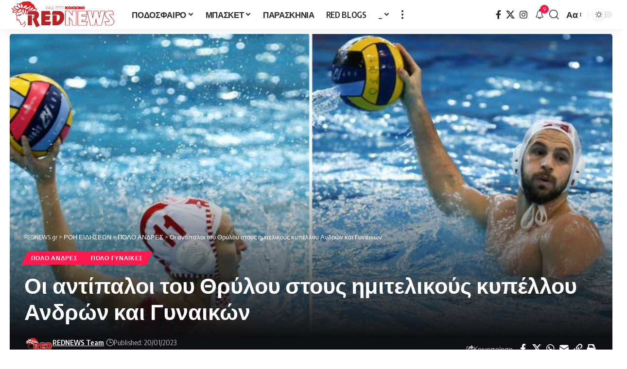

--- FILE ---
content_type: text/html; charset=UTF-8
request_url: https://www.rednews.gr/oi-antipaloi-tou-thrylou-stous-imitelikous-kypellou-andron-kai-gynaikon/
body_size: 19817
content:
<!DOCTYPE html>
<html lang="el" xmlns:og="http://ogp.me/ns#" xmlns:fb="http://ogp.me/ns/fb#">
<head><script>(function(w,i,g){w[g]=w[g]||[];if(typeof w[g].push=='function')w[g].push(i)})
(window,'G-5LL0HWC3SR','google_tags_first_party');</script><script async src="/usnf/"></script>
			<script>
				window.dataLayer = window.dataLayer || [];
				function gtag(){dataLayer.push(arguments);}
				gtag('js', new Date());
				gtag('set', 'developer_id.dY2E1Nz', true);
				
			</script>
			
<meta name="MobileOptimized" content="width" />
<meta name="HandheldFriendly" content="true" />
<meta name="generator" content="Drupal 9 (https://www.drupal.org)" />

    <meta charset="UTF-8" />
    <meta http-equiv="X-UA-Compatible" content="IE=edge" />
	<meta name="viewport" content="width=device-width, initial-scale=1.0" />
    <link rel="profile" href="https://gmpg.org/xfn/11" />
	<title>Οι αντίπαλοι του Θρύλου στους ημιτελικούς κυπέλλου Ανδρών και Γυναικών &#8211; REDNEWS.gr</title>
<meta name='robots' content='max-image-preview:large' />
			<meta name="apple-mobile-web-app-capable" content="yes">
			<meta name="apple-mobile-web-app-status-bar-style" content="black-translucent">
			<meta name="apple-mobile-web-app-title" content="REDNEWS.gr">
			<link rel="preconnect" href="https://fonts.gstatic.com" crossorigin><link rel="preload" as="style" onload="this.onload=null;this.rel='stylesheet'" id="rb-preload-gfonts" href="https://fonts.googleapis.com/css?family=Oxygen%3A400%2C700%7CEncode+Sans+Condensed%3A400%2C500%2C600%2C700%2C800&amp;display=swap" crossorigin><noscript><link rel="stylesheet" href="https://fonts.googleapis.com/css?family=Oxygen%3A400%2C700%7CEncode+Sans+Condensed%3A400%2C500%2C600%2C700%2C800&amp;display=swap"></noscript><link rel="apple-touch-icon" href="https://www.rednews.gr/red/storage/2022/07/rednewslogoicon.png" />
					<meta name="msapplication-TileColor" content="#ffffff">
			<meta name="msapplication-TileImage" content="https://www.rednews.gr/red/storage/2022/07/rednewslogoicon.png" />
		<link rel='dns-prefetch' href='//www.googletagmanager.com' />
<link rel='dns-prefetch' href='//pagead2.googlesyndication.com' />
<link rel="alternate" type="application/rss+xml" title="Ροή RSS &raquo; REDNEWS.gr" href="https://www.rednews.gr/feed/" />
<link rel="alternate" type="application/rss+xml" title="Ροή Σχολίων &raquo; REDNEWS.gr" href="https://www.rednews.gr/comments/feed/" />
<meta name="description" content="Πραγματοποιήθηκε η κλήρωση των ημιτελικών των Final Four του Κυπέλλου Ελλάδας σε Άνδρες και Γυναίκες, με τον Ολυμπιακό να μαθαίνει τους αντιπάλους του. Έτσι, στον ημιτελικό του Final Four στους άνδρες, η ομάδα του Πειραιά αντιμετωπίζει την Βουλιαγμένη, ενώ στον έτερο ημιτελικό, ο Εθνικός κοντράρεται με τον Παναθηναϊκό. Όσον αφορά το Final"><link rel="alternate" type="application/rss+xml" title="Ροή Σχολίων REDNEWS.gr &raquo; Οι αντίπαλοι του Θρύλου στους ημιτελικούς κυπέλλου Ανδρών και Γυναικών" href="https://www.rednews.gr/oi-antipaloi-tou-thrylou-stous-imitelikous-kypellou-andron-kai-gynaikon/feed/" />
<link rel="alternate" title="oEmbed (JSON)" type="application/json+oembed" href="https://www.rednews.gr/wp-json/oembed/1.0/embed?url=https%3A%2F%2Fwww.rednews.gr%2Foi-antipaloi-tou-thrylou-stous-imitelikous-kypellou-andron-kai-gynaikon%2F" />
<link rel="alternate" title="oEmbed (XML)" type="text/xml+oembed" href="https://www.rednews.gr/wp-json/oembed/1.0/embed?url=https%3A%2F%2Fwww.rednews.gr%2Foi-antipaloi-tou-thrylou-stous-imitelikous-kypellou-andron-kai-gynaikon%2F&#038;format=xml" />
			
		<style id='wp-img-auto-sizes-contain-inline-css'>
img:is([sizes=auto i],[sizes^="auto," i]){contain-intrinsic-size:3000px 1500px}

</style>
<style id='wp-emoji-styles-inline-css'>

	img.wp-smiley, img.emoji {
		display: inline !important;
		border: none !important;
		box-shadow: none !important;
		height: 1em !important;
		width: 1em !important;
		margin: 0 0.07em !important;
		vertical-align: -0.1em !important;
		background: none !important;
		padding: 0 !important;
	}

</style>
<link rel='stylesheet' id='wp-block-library-css' href='https://www.rednews.gr/red/lib/css/dist/block-library/style.min.css' media='all' />
<style id='classic-theme-styles-inline-css'>
/*! This file is auto-generated */
.wp-block-button__link{color:#fff;background-color:#32373c;border-radius:9999px;box-shadow:none;text-decoration:none;padding:calc(.667em + 2px) calc(1.333em + 2px);font-size:1.125em}.wp-block-file__button{background:#32373c;color:#fff;text-decoration:none}

</style>
<link rel='stylesheet' id='foxiz-elements-css' href='https://www.rednews.gr/red/core/modules/1db9626e7a/lib/foxiz-elements/public/style.css' media='all' />
<style id='global-styles-inline-css'>
:root{--wp--preset--aspect-ratio--square: 1;--wp--preset--aspect-ratio--4-3: 4/3;--wp--preset--aspect-ratio--3-4: 3/4;--wp--preset--aspect-ratio--3-2: 3/2;--wp--preset--aspect-ratio--2-3: 2/3;--wp--preset--aspect-ratio--16-9: 16/9;--wp--preset--aspect-ratio--9-16: 9/16;--wp--preset--color--black: #000000;--wp--preset--color--cyan-bluish-gray: #abb8c3;--wp--preset--color--white: #ffffff;--wp--preset--color--pale-pink: #f78da7;--wp--preset--color--vivid-red: #cf2e2e;--wp--preset--color--luminous-vivid-orange: #ff6900;--wp--preset--color--luminous-vivid-amber: #fcb900;--wp--preset--color--light-green-cyan: #7bdcb5;--wp--preset--color--vivid-green-cyan: #00d084;--wp--preset--color--pale-cyan-blue: #8ed1fc;--wp--preset--color--vivid-cyan-blue: #0693e3;--wp--preset--color--vivid-purple: #9b51e0;--wp--preset--gradient--vivid-cyan-blue-to-vivid-purple: linear-gradient(135deg,rgb(6,147,227) 0%,rgb(155,81,224) 100%);--wp--preset--gradient--light-green-cyan-to-vivid-green-cyan: linear-gradient(135deg,rgb(122,220,180) 0%,rgb(0,208,130) 100%);--wp--preset--gradient--luminous-vivid-amber-to-luminous-vivid-orange: linear-gradient(135deg,rgb(252,185,0) 0%,rgb(255,105,0) 100%);--wp--preset--gradient--luminous-vivid-orange-to-vivid-red: linear-gradient(135deg,rgb(255,105,0) 0%,rgb(207,46,46) 100%);--wp--preset--gradient--very-light-gray-to-cyan-bluish-gray: linear-gradient(135deg,rgb(238,238,238) 0%,rgb(169,184,195) 100%);--wp--preset--gradient--cool-to-warm-spectrum: linear-gradient(135deg,rgb(74,234,220) 0%,rgb(151,120,209) 20%,rgb(207,42,186) 40%,rgb(238,44,130) 60%,rgb(251,105,98) 80%,rgb(254,248,76) 100%);--wp--preset--gradient--blush-light-purple: linear-gradient(135deg,rgb(255,206,236) 0%,rgb(152,150,240) 100%);--wp--preset--gradient--blush-bordeaux: linear-gradient(135deg,rgb(254,205,165) 0%,rgb(254,45,45) 50%,rgb(107,0,62) 100%);--wp--preset--gradient--luminous-dusk: linear-gradient(135deg,rgb(255,203,112) 0%,rgb(199,81,192) 50%,rgb(65,88,208) 100%);--wp--preset--gradient--pale-ocean: linear-gradient(135deg,rgb(255,245,203) 0%,rgb(182,227,212) 50%,rgb(51,167,181) 100%);--wp--preset--gradient--electric-grass: linear-gradient(135deg,rgb(202,248,128) 0%,rgb(113,206,126) 100%);--wp--preset--gradient--midnight: linear-gradient(135deg,rgb(2,3,129) 0%,rgb(40,116,252) 100%);--wp--preset--font-size--small: 13px;--wp--preset--font-size--medium: 20px;--wp--preset--font-size--large: 36px;--wp--preset--font-size--x-large: 42px;--wp--preset--spacing--20: 0.44rem;--wp--preset--spacing--30: 0.67rem;--wp--preset--spacing--40: 1rem;--wp--preset--spacing--50: 1.5rem;--wp--preset--spacing--60: 2.25rem;--wp--preset--spacing--70: 3.38rem;--wp--preset--spacing--80: 5.06rem;--wp--preset--shadow--natural: 6px 6px 9px rgba(0, 0, 0, 0.2);--wp--preset--shadow--deep: 12px 12px 50px rgba(0, 0, 0, 0.4);--wp--preset--shadow--sharp: 6px 6px 0px rgba(0, 0, 0, 0.2);--wp--preset--shadow--outlined: 6px 6px 0px -3px rgb(255, 255, 255), 6px 6px rgb(0, 0, 0);--wp--preset--shadow--crisp: 6px 6px 0px rgb(0, 0, 0);}:where(.is-layout-flex){gap: 0.5em;}:where(.is-layout-grid){gap: 0.5em;}body .is-layout-flex{display: flex;}.is-layout-flex{flex-wrap: wrap;align-items: center;}.is-layout-flex > :is(*, div){margin: 0;}body .is-layout-grid{display: grid;}.is-layout-grid > :is(*, div){margin: 0;}:where(.wp-block-columns.is-layout-flex){gap: 2em;}:where(.wp-block-columns.is-layout-grid){gap: 2em;}:where(.wp-block-post-template.is-layout-flex){gap: 1.25em;}:where(.wp-block-post-template.is-layout-grid){gap: 1.25em;}.has-black-color{color: var(--wp--preset--color--black) !important;}.has-cyan-bluish-gray-color{color: var(--wp--preset--color--cyan-bluish-gray) !important;}.has-white-color{color: var(--wp--preset--color--white) !important;}.has-pale-pink-color{color: var(--wp--preset--color--pale-pink) !important;}.has-vivid-red-color{color: var(--wp--preset--color--vivid-red) !important;}.has-luminous-vivid-orange-color{color: var(--wp--preset--color--luminous-vivid-orange) !important;}.has-luminous-vivid-amber-color{color: var(--wp--preset--color--luminous-vivid-amber) !important;}.has-light-green-cyan-color{color: var(--wp--preset--color--light-green-cyan) !important;}.has-vivid-green-cyan-color{color: var(--wp--preset--color--vivid-green-cyan) !important;}.has-pale-cyan-blue-color{color: var(--wp--preset--color--pale-cyan-blue) !important;}.has-vivid-cyan-blue-color{color: var(--wp--preset--color--vivid-cyan-blue) !important;}.has-vivid-purple-color{color: var(--wp--preset--color--vivid-purple) !important;}.has-black-background-color{background-color: var(--wp--preset--color--black) !important;}.has-cyan-bluish-gray-background-color{background-color: var(--wp--preset--color--cyan-bluish-gray) !important;}.has-white-background-color{background-color: var(--wp--preset--color--white) !important;}.has-pale-pink-background-color{background-color: var(--wp--preset--color--pale-pink) !important;}.has-vivid-red-background-color{background-color: var(--wp--preset--color--vivid-red) !important;}.has-luminous-vivid-orange-background-color{background-color: var(--wp--preset--color--luminous-vivid-orange) !important;}.has-luminous-vivid-amber-background-color{background-color: var(--wp--preset--color--luminous-vivid-amber) !important;}.has-light-green-cyan-background-color{background-color: var(--wp--preset--color--light-green-cyan) !important;}.has-vivid-green-cyan-background-color{background-color: var(--wp--preset--color--vivid-green-cyan) !important;}.has-pale-cyan-blue-background-color{background-color: var(--wp--preset--color--pale-cyan-blue) !important;}.has-vivid-cyan-blue-background-color{background-color: var(--wp--preset--color--vivid-cyan-blue) !important;}.has-vivid-purple-background-color{background-color: var(--wp--preset--color--vivid-purple) !important;}.has-black-border-color{border-color: var(--wp--preset--color--black) !important;}.has-cyan-bluish-gray-border-color{border-color: var(--wp--preset--color--cyan-bluish-gray) !important;}.has-white-border-color{border-color: var(--wp--preset--color--white) !important;}.has-pale-pink-border-color{border-color: var(--wp--preset--color--pale-pink) !important;}.has-vivid-red-border-color{border-color: var(--wp--preset--color--vivid-red) !important;}.has-luminous-vivid-orange-border-color{border-color: var(--wp--preset--color--luminous-vivid-orange) !important;}.has-luminous-vivid-amber-border-color{border-color: var(--wp--preset--color--luminous-vivid-amber) !important;}.has-light-green-cyan-border-color{border-color: var(--wp--preset--color--light-green-cyan) !important;}.has-vivid-green-cyan-border-color{border-color: var(--wp--preset--color--vivid-green-cyan) !important;}.has-pale-cyan-blue-border-color{border-color: var(--wp--preset--color--pale-cyan-blue) !important;}.has-vivid-cyan-blue-border-color{border-color: var(--wp--preset--color--vivid-cyan-blue) !important;}.has-vivid-purple-border-color{border-color: var(--wp--preset--color--vivid-purple) !important;}.has-vivid-cyan-blue-to-vivid-purple-gradient-background{background: var(--wp--preset--gradient--vivid-cyan-blue-to-vivid-purple) !important;}.has-light-green-cyan-to-vivid-green-cyan-gradient-background{background: var(--wp--preset--gradient--light-green-cyan-to-vivid-green-cyan) !important;}.has-luminous-vivid-amber-to-luminous-vivid-orange-gradient-background{background: var(--wp--preset--gradient--luminous-vivid-amber-to-luminous-vivid-orange) !important;}.has-luminous-vivid-orange-to-vivid-red-gradient-background{background: var(--wp--preset--gradient--luminous-vivid-orange-to-vivid-red) !important;}.has-very-light-gray-to-cyan-bluish-gray-gradient-background{background: var(--wp--preset--gradient--very-light-gray-to-cyan-bluish-gray) !important;}.has-cool-to-warm-spectrum-gradient-background{background: var(--wp--preset--gradient--cool-to-warm-spectrum) !important;}.has-blush-light-purple-gradient-background{background: var(--wp--preset--gradient--blush-light-purple) !important;}.has-blush-bordeaux-gradient-background{background: var(--wp--preset--gradient--blush-bordeaux) !important;}.has-luminous-dusk-gradient-background{background: var(--wp--preset--gradient--luminous-dusk) !important;}.has-pale-ocean-gradient-background{background: var(--wp--preset--gradient--pale-ocean) !important;}.has-electric-grass-gradient-background{background: var(--wp--preset--gradient--electric-grass) !important;}.has-midnight-gradient-background{background: var(--wp--preset--gradient--midnight) !important;}.has-small-font-size{font-size: var(--wp--preset--font-size--small) !important;}.has-medium-font-size{font-size: var(--wp--preset--font-size--medium) !important;}.has-large-font-size{font-size: var(--wp--preset--font-size--large) !important;}.has-x-large-font-size{font-size: var(--wp--preset--font-size--x-large) !important;}
:where(.wp-block-post-template.is-layout-flex){gap: 1.25em;}:where(.wp-block-post-template.is-layout-grid){gap: 1.25em;}
:where(.wp-block-term-template.is-layout-flex){gap: 1.25em;}:where(.wp-block-term-template.is-layout-grid){gap: 1.25em;}
:where(.wp-block-columns.is-layout-flex){gap: 2em;}:where(.wp-block-columns.is-layout-grid){gap: 2em;}
:root :where(.wp-block-pullquote){font-size: 1.5em;line-height: 1.6;}

</style>

<link rel='stylesheet' id='font-awesome-css' href='https://www.rednews.gr/red/core/views/12cf41c1ae/assets/css/font-awesome.css' media='all' />
<link rel='stylesheet' id='foxiz-main-css' href='https://www.rednews.gr/red/core/views/12cf41c1ae/assets/css/main.css' media='all' />
<style id='foxiz-main-inline-css'>
:root {--body-fsize:18px;}@media (max-width: 1024px) {body {--body-fsize : 18px;}}@media (max-width: 767px) {body {--body-fsize : 18px;}}:root {--indicator-bg-from :#dd3333;--indicator-bg-to :#a82626;}[data-theme="dark"].is-hd-4 {--nav-bg: #191c20;--nav-bg-from: #191c20;--nav-bg-to: #191c20;--nav-bg-glass: #191c2011;--nav-bg-glass-from: #191c2011;--nav-bg-glass-to: #191c2011;}:root {--top-site-bg :#0e0f12;--topad-spacing :15px;--hyperlink-line-color :var(--g-color);--s-content-width : 760px;--max-width-wo-sb : 840px;--s10-feat-ratio :45%;--s11-feat-ratio :45%;--login-popup-w : 350px;}[data-theme="dark"], .light-scheme {--top-site-bg :#0e0f12; }.search-header:before { background-color : #ffffff;background-repeat : no-repeat;background-size : cover;background-image : url(https://www.rednews.gr/red/storage/2022/07/bgsearch.jpg);background-attachment : scroll;background-position : center center;}[data-theme="dark"] .search-header:before { background-color : #ffffff;background-repeat : no-repeat;background-size : cover;background-image : url(https://www.rednews.gr/red/storage/2022/07/bgsearch.jpg);background-attachment : scroll;background-position : center center;}.footer-has-bg { background-color : #00000007;background-repeat : no-repeat;background-size : cover;background-image : url(https://www.rednews.gr/red/storage/2022/07/bgrednewsdark.jpg);background-position : right top;}[data-theme="dark"] .footer-has-bg { background-color : #dd1818;background-repeat : no-repeat;background-size : cover;background-image : url(https://www.rednews.gr/red/storage/2022/07/bgrednewsdark.jpg);background-position : right top;}.top-site-ad .ad-image { max-width: 1500px; }.yes-hd-transparent .top-site-ad {--top-site-bg :#0e0f12;}#amp-mobile-version-switcher { display: none; }

</style>
<link rel='stylesheet' id='foxiz-print-css' href='https://www.rednews.gr/red/core/views/12cf41c1ae/assets/css/print.css' media='all' />
<link rel='stylesheet' id='foxiz-style-css' href='https://www.rednews.gr/red/core/views/12cf41c1ae/design.css' media='all' />
<link rel='stylesheet' id='soccer-info-front-css' href='https://www.rednews.gr/red/core/modules/379852f9b3/css/soccer-info-front.css' media='all' />
<script src="https://www.rednews.gr/red/lib/js/jquery/jquery.min.js" id="jquery-core-js"></script>
<script src="https://www.rednews.gr/red/lib/js/jquery/jquery-migrate.min.js" id="jquery-migrate-js"></script>

<!-- Google tag (gtag.js) snippet added by Site Kit -->
<!-- Google Analytics snippet added by Site Kit -->
<script src="https://www.googletagmanager.com/gtag/js?id=G-5LL0HWC3SR" id="google_gtagjs-js" async></script>
<script id="google_gtagjs-js-after">
window.dataLayer = window.dataLayer || [];function gtag(){dataLayer.push(arguments);}
gtag("set","linker",{"domains":["www.rednews.gr"]});
gtag("js", new Date());
gtag("set", "developer_id.dZTNiMT", true);
gtag("config", "G-5LL0HWC3SR");
 window._googlesitekit = window._googlesitekit || {}; window._googlesitekit.throttledEvents = []; window._googlesitekit.gtagEvent = (name, data) => { var key = JSON.stringify( { name, data } ); if ( !! window._googlesitekit.throttledEvents[ key ] ) { return; } window._googlesitekit.throttledEvents[ key ] = true; setTimeout( () => { delete window._googlesitekit.throttledEvents[ key ]; }, 5 ); gtag( "event", name, { ...data, event_source: "site-kit" } ); }; 
</script>
<script src="https://www.rednews.gr/red/core/views/12cf41c1ae/assets/js/highlight-share.js" id="highlight-share-js"></script>
<link rel="preload" href="https://www.rednews.gr/red/core/views/12cf41c1ae/assets/fonts/icons.woff2" as="font" type="font/woff2" crossorigin="anonymous"> <link rel="preload" href="https://www.rednews.gr/red/core/views/12cf41c1ae/assets/fonts/fa-brands-400.woff2" as="font" type="font/woff2" crossorigin="anonymous"> <link rel="preload" href="https://www.rednews.gr/red/core/views/12cf41c1ae/assets/fonts/fa-regular-400.woff2" as="font" type="font/woff2" crossorigin="anonymous"> <link rel="canonical" href="https://www.rednews.gr/oi-antipaloi-tou-thrylou-stous-imitelikous-kypellou-andron-kai-gynaikon/" />
<link rel='shortlink' href='https://www.rednews.gr/?p=134187' />

<!-- Google AdSense meta tags added by Site Kit -->
<meta name="google-adsense-platform-account" content="ca-host-pub-2644536267352236">
<meta name="google-adsense-platform-domain" content="sitekit.withgoogle.com">
<!-- End Google AdSense meta tags added by Site Kit -->

				<!-- Google tag (gtag.js) -->
				<script async src="https://www.googletagmanager.com/gtag/js?id=G-5LL0HWC3SR"></script>
				<script> window.dataLayer = window.dataLayer || [];

					function gtag() {
						dataLayer.push(arguments);
					}

					gtag('js', new Date());
					gtag('config', 'G-5LL0HWC3SR');
				</script>
			<script type="application/ld+json">{
    "@context": "https://schema.org",
    "@type": "WebSite",
    "@id": "https://www.rednews.gr/#website",
    "url": "https://www.rednews.gr/",
    "name": "REDNEWS.gr",
    "potentialAction": {
        "@type": "SearchAction",
        "target": "https://www.rednews.gr/?s={search_term_string}",
        "query-input": "required name=search_term_string"
    }
}</script>
			<style>
				.e-con.e-parent:nth-of-type(n+4):not(.e-lazyloaded):not(.e-no-lazyload),
				.e-con.e-parent:nth-of-type(n+4):not(.e-lazyloaded):not(.e-no-lazyload) * {
					background-image: none !important;
				}
				@media screen and (max-height: 1024px) {
					.e-con.e-parent:nth-of-type(n+3):not(.e-lazyloaded):not(.e-no-lazyload),
					.e-con.e-parent:nth-of-type(n+3):not(.e-lazyloaded):not(.e-no-lazyload) * {
						background-image: none !important;
					}
				}
				@media screen and (max-height: 640px) {
					.e-con.e-parent:nth-of-type(n+2):not(.e-lazyloaded):not(.e-no-lazyload),
					.e-con.e-parent:nth-of-type(n+2):not(.e-lazyloaded):not(.e-no-lazyload) * {
						background-image: none !important;
					}
				}
			</style>
			
<!-- Google Tag Manager snippet added by Site Kit -->
<script>
			( function( w, d, s, l, i ) {
				w[l] = w[l] || [];
				w[l].push( {'gtm.start': new Date().getTime(), event: 'gtm.js'} );
				var f = d.getElementsByTagName( s )[0],
					j = d.createElement( s ), dl = l != 'dataLayer' ? '&l=' + l : '';
				j.async = true;
				j.src = 'https://www.googletagmanager.com/gtm.js?id=' + i + dl;
				f.parentNode.insertBefore( j, f );
			} )( window, document, 'script', 'dataLayer', 'GTM-MPF6QK4' );
			
</script>

<!-- End Google Tag Manager snippet added by Site Kit -->

<!-- Google AdSense snippet added by Site Kit -->
<script async src="https://pagead2.googlesyndication.com/pagead/js/adsbygoogle.js?client=ca-pub-7740909403657586&amp;host=ca-host-pub-2644536267352236" crossorigin="anonymous"></script>

<!-- End Google AdSense snippet added by Site Kit -->
<script type="application/ld+json">{"@context":"http://schema.org","@type":"BreadcrumbList","itemListElement":[{"@type":"ListItem","position":4,"item":{"@id":"https://www.rednews.gr/oi-antipaloi-tou-thrylou-stous-imitelikous-kypellou-andron-kai-gynaikon/","name":"Οι αντίπαλοι του Θρύλου στους ημιτελικούς κυπέλλου Ανδρών και Γυναικών"}},{"@type":"ListItem","position":3,"item":{"@id":"https://www.rednews.gr/antres-polo/","name":"ΠΟΛΟ ΑΝΔΡΕΣ"}},{"@type":"ListItem","position":2,"item":{"@id":"https://www.rednews.gr/latest-news/","name":"ΡΟΗ ΕΙΔΗΣΕΩΝ"}},{"@type":"ListItem","position":1,"item":{"@id":"https://www.rednews.gr","name":"REDNEWS.gr"}}]}</script>
<link rel="icon" href="https://www.rednews.gr/red/storage/2022/07/rednewslogoicon.png" sizes="32x32" />
<link rel="apple-touch-icon" href="https://www.rednews.gr/red/storage/2022/07/rednewslogoicon.png" />
<link rel="icon" href="https://www.rednews.gr/red/storage/2022/07/rednewslogoicon.png" sizes="192x192" />
<meta name="msapplication-config" content="none">
						<meta name="msapplication-TileImage" content="https://www.rednews.gr/red/storage/2022/07/rednewslogoicon.png" />
		<style id="wp-custom-css">
			div.fca_qc_quiz p.fca_qc_quiz_title {
font-size: 50px !important;
}

#fca_qc_quiz_127618.fca_qc_quiz button.fca_qc_button {
    background-color: #f60c19;
    box-shadow: 0 2px 0 0 #f60c19;
    color: #FFFFFF;
}

div.fca_qc_quiz .fca_qc_quiz_description {
font-size: 25px;
}

#fca_qc_question {
font-size: 28px;
}

div.fca_qc_quiz span.fca_qc_answer_span {
font-size: 20px;
}

.fca_qc_quiz_footer {
font-size: 20px;
}

#fca_qc_question_right_or_wrong {
font-size: 25px;
}

#fca_qc_question_back {
font-size: 22px;
}

div.fca_qc_quiz p.fca_qc_back_response {
font-size: 18px;
}

#fca_qc_hint_p {
font-size: 20px;
}

.fca_qc_score_title {
font-size: 30px;
}

.fca_qc_score_desc {
font-size: 20px;
}

.fca_qc_score_text {
font-size: 18px;
}
.p-gradient .overlay-inner {
background: linear-gradient(to top, #972222 0, #af2c2c 50%, #e9131300 100%);}
		</style>
		
<!-- START - Open Graph and Twitter Card Tags 3.3.7 -->
 <!-- Facebook Open Graph -->
  <meta property="og:locale" content="el_GR"/>
  <meta property="og:site_name" content="REDNEWS.gr"/>
  <meta property="og:title" content="Οι αντίπαλοι του Θρύλου στους ημιτελικούς κυπέλλου Ανδρών και Γυναικών"/>
  <meta property="og:url" content="https://www.rednews.gr/oi-antipaloi-tou-thrylou-stous-imitelikous-kypellou-andron-kai-gynaikon/"/>
  <meta property="og:description" content="Πραγματοποιήθηκε η κλήρωση των ημιτελικών των Final Four του Κυπέλλου Ελλάδας σε Άνδρες και Γυναίκες, με τον Ολυμπιακό να μαθαίνει τους αντιπάλους του. 




Έτσι, στον ημιτελικό του Final Four στους άνδρες, η ομάδα του Πειραιά αντιμετωπίζει την Βουλιαγμένη, ενώ στον έτερο ημιτελικό, ο Εθνικός κοντρά"/>
  <meta property="og:image" content="https://www.rednews.gr/red/storage/2023/01/5746418_2_1.jpg"/>
  <meta property="og:image:url" content="https://www.rednews.gr/red/storage/2023/01/5746418_2_1.jpg"/>
  <meta property="og:image:secure_url" content="https://www.rednews.gr/red/storage/2023/01/5746418_2_1.jpg"/>
  <meta property="og:image:width" content="1200"/>
  <meta property="og:image:height" content="630"/>
  <meta property="article:published_time" content="2023-01-20T13:39:59+02:00"/>
  <meta property="article:modified_time" content="2023-01-20T18:25:16+02:00" />
  <meta property="og:updated_time" content="2023-01-20T18:25:16+02:00" />
  <meta property="article:section" content="ΠΟΛΟ ΑΝΔΡΕΣ"/>
  <meta property="article:section" content="ΠΟΛΟ ΓΥΝΑΙΚΕΣ"/>
  <meta property="article:publisher" content="https://www.facebook.com/rednews.gr"/>
 <!-- Google+ / Schema.org -->
 <!-- Twitter Cards -->
  <meta name="twitter:title" content="Οι αντίπαλοι του Θρύλου στους ημιτελικούς κυπέλλου Ανδρών και Γυναικών"/>
  <meta name="twitter:url" content="https://www.rednews.gr/oi-antipaloi-tou-thrylou-stous-imitelikous-kypellou-andron-kai-gynaikon/"/>
  <meta name="twitter:description" content="Πραγματοποιήθηκε η κλήρωση των ημιτελικών των Final Four του Κυπέλλου Ελλάδας σε Άνδρες και Γυναίκες, με τον Ολυμπιακό να μαθαίνει τους αντιπάλους του. 




Έτσι, στον ημιτελικό του Final Four στους άνδρες, η ομάδα του Πειραιά αντιμετωπίζει την Βουλιαγμένη, ενώ στον έτερο ημιτελικό, ο Εθνικός κοντρά"/>
  <meta name="twitter:image" content="https://www.rednews.gr/red/storage/2023/01/5746418_2_1.jpg"/>
  <meta name="twitter:card" content="summary_large_image"/>
  <meta name="twitter:creator" content="@https://www.twitter.com/rednews7"/>
  <meta name="twitter:site" content="@rednews7"/>
 <!-- SEO -->
  <link rel="canonical" href="https://www.rednews.gr/oi-antipaloi-tou-thrylou-stous-imitelikous-kypellou-andron-kai-gynaikon/"/>
  <meta name="description" content="Πραγματοποιήθηκε η κλήρωση των ημιτελικών των Final Four του Κυπέλλου Ελλάδας σε Άνδρες και Γυναίκες, με τον Ολυμπιακό να μαθαίνει τους αντιπάλους του. 




Έτσι, στον ημιτελικό του Final Four στους άνδρες, η ομάδα του Πειραιά αντιμετωπίζει την Βουλιαγμένη, ενώ στον έτερο ημιτελικό, ο Εθνικός κοντρά"/>
 <!-- Misc. tags -->
 <!-- is_singular -->
<!-- END - Open Graph and Twitter Card Tags 3.3.7 -->
	
</head>
<body class="wp-singular post-template-default single single-post postid-134187 single-format-standard wp-embed-responsive wp-theme-foxiz elementor-default elementor-kit-120924 menu-ani-1 hover-ani-7 btn-ani-1 btn-transform-1 is-rm-1 lmeta-dot loader-1 dark-sw-1 mtax-1 is-hd-1 is-standard-3 is-mstick yes-tstick is-backtop none-m-backtop  is-mstick" data-theme="default">
		<!-- Google Tag Manager (noscript) snippet added by Site Kit -->
		<noscript>
			<iframe src="https://www.googletagmanager.com/ns.html?id=GTM-MPF6QK4" height="0" width="0" style="display:none;visibility:hidden"></iframe>
		</noscript>
		<!-- End Google Tag Manager (noscript) snippet added by Site Kit -->
		<div class="site-outer">
			<div id="site-header" class="header-wrap rb-section header-set-1 header-1 header-wrapper style-shadow">
					<div class="reading-indicator"><span id="reading-progress"></span></div>
					<div id="navbar-outer" class="navbar-outer">
				<div id="sticky-holder" class="sticky-holder">
					<div class="navbar-wrap">
						<div class="rb-container edge-padding">
							<div class="navbar-inner">
								<div class="navbar-left">
											<div class="logo-wrap is-image-logo site-branding">
			<a href="https://www.rednews.gr/" class="logo" title="REDNEWS.gr">
				<img fetchpriority="high" class="logo-default" data-mode="default" height="436" width="1595" src="https://www.rednews.gr/red/storage/2022/07/rednews-logo.png" alt="REDNEWS.gr" decoding="async" loading="eager" fetchpriority="high"><img fetchpriority="high" class="logo-dark" data-mode="dark" height="436" width="1595" src="https://www.rednews.gr/red/storage/2022/07/rednews-logo.png" alt="REDNEWS.gr" decoding="async" loading="eager" fetchpriority="high"><img fetchpriority="high" class="logo-transparent" height="436" width="1595" src="https://www.rednews.gr/red/storage/2022/07/rednews-logo.png" alt="REDNEWS.gr" decoding="async" loading="eager" fetchpriority="high">			</a>
		</div>
				<nav id="site-navigation" class="main-menu-wrap" aria-label="main menu"><ul id="menu-main-menu" class="main-menu rb-menu large-menu" itemscope itemtype="https://www.schema.org/SiteNavigationElement"><li id="menu-item-120916" class="menu-item menu-item-type-taxonomy menu-item-object-category menu-item-has-children menu-item-120916"><a href="https://www.rednews.gr/podosfero/"><span>ΠΟΔΟΣΦΑΙΡΟ</span></a>
<ul class="sub-menu">
	<li id="menu-item-121969" class="menu-item menu-item-type-post_type menu-item-object-page menu-item-121969"><a href="https://www.rednews.gr/vathmologia-apotelesmata/"><span>Βαθμολογία – Αποτελέσματα</span></a></li>
</ul>
</li>
<li id="menu-item-121022" class="menu-item menu-item-type-taxonomy menu-item-object-category menu-item-has-children menu-item-121022"><a href="https://www.rednews.gr/olympiacos-bc/"><span>ΜΠΑΣΚΕΤ</span></a>
<ul class="sub-menu">
	<li id="menu-item-120906" class="menu-item menu-item-type-taxonomy menu-item-object-category menu-item-120906"><a href="https://www.rednews.gr/olympiacos-bc/"><span>OLYMPIACOS BC</span></a></li>
	<li id="menu-item-120907" class="menu-item menu-item-type-taxonomy menu-item-object-category menu-item-120907"><a href="https://www.rednews.gr/olympiacos-women/"><span>OLYMPIACOS WOMEN</span></a></li>
</ul>
</li>
<li id="menu-item-120915" class="menu-item menu-item-type-taxonomy menu-item-object-category menu-item-120915"><a href="https://www.rednews.gr/paraskinia/"><span>ΠΑΡΑΣΚΗΝΙΑ</span></a></li>
<li id="menu-item-120908" class="menu-item menu-item-type-taxonomy menu-item-object-category menu-item-120908"><a href="https://www.rednews.gr/redblogs/"><span>RED BLOGS</span></a></li>
<li id="menu-item-121024" class="menu-item menu-item-type-custom menu-item-object-custom menu-item-has-children menu-item-121024"><a href="#"><span>_</span></a>
<ul class="sub-menu">
	<li id="menu-item-120910" class="menu-item menu-item-type-taxonomy menu-item-object-category menu-item-has-children menu-item-120910"><a href="https://www.rednews.gr/volleyball/"><span>ΒΟΛΕΪ</span></a>
	<ul class="sub-menu">
		<li id="menu-item-120911" class="menu-item menu-item-type-taxonomy menu-item-object-category menu-item-120911"><a href="https://www.rednews.gr/antres-voley/"><span>ΒΟΛΕΪ ΑΝΔΡΕΣ</span></a></li>
		<li id="menu-item-120912" class="menu-item menu-item-type-taxonomy menu-item-object-category menu-item-120912"><a href="https://www.rednews.gr/ginekes-voley/"><span>ΒΟΛΕΪ ΓΥΝΑΙΚΕΣ</span></a></li>
	</ul>
</li>
	<li id="menu-item-120922" class="menu-item menu-item-type-taxonomy menu-item-object-category menu-item-120922"><a href="https://www.rednews.gr/handball/"><span>ΧΑΝΤΜΠΟΛ</span></a></li>
	<li id="menu-item-120917" class="menu-item menu-item-type-taxonomy menu-item-object-category menu-item-has-children menu-item-120917"><a href="https://www.rednews.gr/watterpolo/"><span>ΠΟΛΟ</span></a>
	<ul class="sub-menu">
		<li id="menu-item-120918" class="menu-item menu-item-type-taxonomy menu-item-object-category current-post-ancestor current-menu-parent current-post-parent menu-item-120918"><a href="https://www.rednews.gr/antres-polo/"><span>ΠΟΛΟ ΑΝΔΡΕΣ</span></a></li>
		<li id="menu-item-120919" class="menu-item menu-item-type-taxonomy menu-item-object-category current-post-ancestor current-menu-parent current-post-parent menu-item-120919"><a href="https://www.rednews.gr/ginekes-polo/"><span>ΠΟΛΟ ΓΥΝΑΙΚΕΣ</span></a></li>
	</ul>
</li>
	<li id="menu-item-120913" class="menu-item menu-item-type-taxonomy menu-item-object-category menu-item-120913"><a href="https://www.rednews.gr/swimming/"><span>ΚΟΛΥΜΒΗΣΗ</span></a></li>
	<li id="menu-item-120921" class="menu-item menu-item-type-taxonomy menu-item-object-category menu-item-120921"><a href="https://www.rednews.gr/stivos/"><span>ΣΤΙΒΟΣ</span></a></li>
	<li id="menu-item-120920" class="menu-item menu-item-type-taxonomy menu-item-object-category menu-item-120920"><a href="https://www.rednews.gr/sport/"><span>ΣΠΟΡ</span></a></li>
</ul>
</li>
</ul></nav>
				<div class="more-section-outer menu-has-child-flex menu-has-child-mega-columns layout-col-3">
			<a class="more-trigger icon-holder" href="#" rel="nofollow" role="button" data-title="Περισσότερα" aria-label="more">
				<span class="dots-icon"><span></span><span></span><span></span></span> </a>
			<div id="rb-more" class="more-section flex-dropdown">
				<div class="more-section-inner">
					<div class="more-content">
								<div class="header-search-form is-form-layout">
							<span class="h5">Αναζήτηση</span>
			<form method="get" action="https://www.rednews.gr/" class="rb-search-form"  data-search="post" data-limit="0" data-follow="0" data-tax="category" data-dsource="0"  data-ptype=""><div class="search-form-inner"><span class="search-icon"><i class="rbi rbi-search" aria-hidden="true"></i></span><span class="search-text"><input type="text" class="field" placeholder="Αναζήτηση..." value="" name="s"/></span><span class="rb-search-submit"><input type="submit" value="αναζήτηση"/><i class="rbi rbi-cright" aria-hidden="true"></i></span></div></form>		</div>
							</div>
											<div class="collapse-footer">
															<div class="collapse-copyright">© 2022 REDNEWS. All Rights Reserved.</div>
													</div>
									</div>
			</div>
		</div>
				<div id="s-title-sticky" class="s-title-sticky">
			<div class="s-title-sticky-left">
				<span class="sticky-title-label">Αναγνωση:</span>
				<span class="h4 sticky-title">Οι αντίπαλοι του Θρύλου στους ημιτελικούς κυπέλλου Ανδρών και Γυναικών</span>
			</div>
					</div>
									</div>
								<div class="navbar-right">
												<div class="header-social-list wnav-holder"><a class="social-link-facebook" aria-label="Facebook" data-title="Facebook" href="https://www.facebook.com/rednews.gr" target="_blank" rel="noopener nofollow"><i class="rbi rbi-facebook" aria-hidden="true"></i></a><a class="social-link-twitter" aria-label="X" data-title="X" href="https://twitter.com/rednews7" target="_blank" rel="noopener nofollow"><i class="rbi rbi-twitter" aria-hidden="true"></i></a><a class="social-link-instagram" aria-label="Instagram" data-title="Instagram" href="https://www.instagram.com/rednews.gr/" target="_blank" rel="noopener nofollow"><i class="rbi rbi-instagram" aria-hidden="true"></i></a></div>
				<div class="wnav-holder header-dropdown-outer">
			<div class="dropdown-trigger notification-icon notification-trigger">
          <span class="notification-icon-inner" data-title="Ενημερώσεις">
              <span class="notification-icon-holder">
              	              <i class="rbi rbi-notification wnav-icon" aria-hidden="true"></i>
                            <span class="notification-info"></span>
              </span>
          </span>
			</div>
			<div class="header-dropdown notification-dropdown">
				<div class="notification-popup">
					<div class="notification-header">
						<span class="h4">Ενημερώσεις</span>
													<a class="notification-url meta-text" href="https://www.rednews.gr/red/latest-news/">Εμφάνιση Περισσότερων								<i class="rbi rbi-cright" aria-hidden="true"></i></a>
											</div>
					<div class="notification-content">
						<div class="scroll-holder">
							<div class="rb-notification ecat-l-dot is-feat-right" data-interval="12"></div>
						</div>
					</div>
				</div>
			</div>
		</div>
			<div class="wnav-holder w-header-search header-dropdown-outer">
			<a href="#" role="button" data-title="αναζήτηση" class="icon-holder header-element search-btn more-trigger" aria-label="Search">
				<i class="rbi rbi-search wnav-icon" aria-hidden="true"></i>							</a>
					</div>
				<div class="wnav-holder font-resizer">
			<a href="#" role="button" class="font-resizer-trigger" data-title="Font Resizer"><span class="screen-reader-text">Font Resizer</span><strong>Αα</strong></a>
		</div>
				<div class="dark-mode-toggle-wrap">
			<div class="dark-mode-toggle">
                <span class="dark-mode-slide">
                    <i class="dark-mode-slide-btn mode-icon-dark" data-title="Αλλαγή σε λευκό θέμα"><svg class="svg-icon svg-mode-dark" aria-hidden="true" role="img" focusable="false" xmlns="http://www.w3.org/2000/svg" viewBox="0 0 1024 1024"><path fill="currentColor" d="M968.172 426.83c-2.349-12.673-13.274-21.954-26.16-22.226-12.876-0.22-24.192 8.54-27.070 21.102-27.658 120.526-133.48 204.706-257.334 204.706-145.582 0-264.022-118.44-264.022-264.020 0-123.86 84.18-229.676 204.71-257.33 12.558-2.88 21.374-14.182 21.102-27.066s-9.548-23.81-22.22-26.162c-27.996-5.196-56.654-7.834-85.176-7.834-123.938 0-240.458 48.266-328.098 135.904-87.638 87.638-135.902 204.158-135.902 328.096s48.264 240.458 135.902 328.096c87.64 87.638 204.16 135.904 328.098 135.904s240.458-48.266 328.098-135.904c87.638-87.638 135.902-204.158 135.902-328.096 0-28.498-2.638-57.152-7.828-85.17z"></path></svg></i>
                    <i class="dark-mode-slide-btn mode-icon-default" data-title="Αλλαγή σε Σκούρο θέμα"><svg class="svg-icon svg-mode-light" aria-hidden="true" role="img" focusable="false" xmlns="http://www.w3.org/2000/svg" viewBox="0 0 232.447 232.447"><path fill="currentColor" d="M116.211,194.8c-4.143,0-7.5,3.357-7.5,7.5v22.643c0,4.143,3.357,7.5,7.5,7.5s7.5-3.357,7.5-7.5V202.3 C123.711,198.157,120.354,194.8,116.211,194.8z" /><path fill="currentColor" d="M116.211,37.645c4.143,0,7.5-3.357,7.5-7.5V7.505c0-4.143-3.357-7.5-7.5-7.5s-7.5,3.357-7.5,7.5v22.641 C108.711,34.288,112.068,37.645,116.211,37.645z" /><path fill="currentColor" d="M50.054,171.78l-16.016,16.008c-2.93,2.929-2.931,7.677-0.003,10.606c1.465,1.466,3.385,2.198,5.305,2.198 c1.919,0,3.838-0.731,5.302-2.195l16.016-16.008c2.93-2.929,2.931-7.677,0.003-10.606C57.731,168.852,52.982,168.851,50.054,171.78 z" /><path fill="currentColor" d="M177.083,62.852c1.919,0,3.838-0.731,5.302-2.195L198.4,44.649c2.93-2.929,2.931-7.677,0.003-10.606 c-2.93-2.932-7.679-2.931-10.607-0.003l-16.016,16.008c-2.93,2.929-2.931,7.677-0.003,10.607 C173.243,62.12,175.163,62.852,177.083,62.852z" /><path fill="currentColor" d="M37.645,116.224c0-4.143-3.357-7.5-7.5-7.5H7.5c-4.143,0-7.5,3.357-7.5,7.5s3.357,7.5,7.5,7.5h22.645 C34.287,123.724,37.645,120.366,37.645,116.224z" /><path fill="currentColor" d="M224.947,108.724h-22.652c-4.143,0-7.5,3.357-7.5,7.5s3.357,7.5,7.5,7.5h22.652c4.143,0,7.5-3.357,7.5-7.5 S229.09,108.724,224.947,108.724z" /><path fill="currentColor" d="M50.052,60.655c1.465,1.465,3.384,2.197,5.304,2.197c1.919,0,3.839-0.732,5.303-2.196c2.93-2.929,2.93-7.678,0.001-10.606 L44.652,34.042c-2.93-2.93-7.679-2.929-10.606-0.001c-2.93,2.929-2.93,7.678-0.001,10.606L50.052,60.655z" /><path fill="currentColor" d="M182.395,171.782c-2.93-2.929-7.679-2.93-10.606-0.001c-2.93,2.929-2.93,7.678-0.001,10.607l16.007,16.008 c1.465,1.465,3.384,2.197,5.304,2.197c1.919,0,3.839-0.732,5.303-2.196c2.93-2.929,2.93-7.678,0.001-10.607L182.395,171.782z" /><path fill="currentColor" d="M116.22,48.7c-37.232,0-67.523,30.291-67.523,67.523s30.291,67.523,67.523,67.523s67.522-30.291,67.522-67.523 S153.452,48.7,116.22,48.7z M116.22,168.747c-28.962,0-52.523-23.561-52.523-52.523S87.258,63.7,116.22,63.7 c28.961,0,52.522,23.562,52.522,52.523S145.181,168.747,116.22,168.747z" /></svg></i>
                </span>
			</div>
		</div>
										</div>
							</div>
						</div>
					</div>
							<div id="header-mobile" class="header-mobile mh-style-shadow">
			<div class="header-mobile-wrap">
						<div class="mbnav edge-padding">
			<div class="navbar-left">
						<div class="mobile-toggle-wrap">
							<a href="#" class="mobile-menu-trigger" role="button" rel="nofollow" aria-label="Open mobile menu">		<span class="burger-icon"><span></span><span></span><span></span></span>
	</a>
					</div>
			<div class="mobile-logo-wrap is-image-logo site-branding">
			<a href="https://www.rednews.gr/" title="REDNEWS.gr">
				<img fetchpriority="high" class="logo-default" data-mode="default" height="436" width="1595" src="https://www.rednews.gr/red/storage/2022/07/rednews-logo.png" alt="REDNEWS.gr" decoding="async" loading="eager" fetchpriority="high"><img fetchpriority="high" class="logo-dark" data-mode="dark" height="436" width="1595" src="https://www.rednews.gr/red/storage/2022/07/rednews-logo.png" alt="REDNEWS.gr" decoding="async" loading="eager" fetchpriority="high">			</a>
		</div>
					</div>
			<div class="navbar-right">
							<a role="button" href="#" class="mobile-menu-trigger mobile-search-icon" aria-label="search"><i class="rbi rbi-search wnav-icon" aria-hidden="true"></i></a>
				<div class="wnav-holder font-resizer">
			<a href="#" role="button" class="font-resizer-trigger" data-title="Font Resizer"><span class="screen-reader-text">Font Resizer</span><strong>Αα</strong></a>
		</div>
				<div class="dark-mode-toggle-wrap">
			<div class="dark-mode-toggle">
                <span class="dark-mode-slide">
                    <i class="dark-mode-slide-btn mode-icon-dark" data-title="Αλλαγή σε λευκό θέμα"><svg class="svg-icon svg-mode-dark" aria-hidden="true" role="img" focusable="false" xmlns="http://www.w3.org/2000/svg" viewBox="0 0 1024 1024"><path fill="currentColor" d="M968.172 426.83c-2.349-12.673-13.274-21.954-26.16-22.226-12.876-0.22-24.192 8.54-27.070 21.102-27.658 120.526-133.48 204.706-257.334 204.706-145.582 0-264.022-118.44-264.022-264.020 0-123.86 84.18-229.676 204.71-257.33 12.558-2.88 21.374-14.182 21.102-27.066s-9.548-23.81-22.22-26.162c-27.996-5.196-56.654-7.834-85.176-7.834-123.938 0-240.458 48.266-328.098 135.904-87.638 87.638-135.902 204.158-135.902 328.096s48.264 240.458 135.902 328.096c87.64 87.638 204.16 135.904 328.098 135.904s240.458-48.266 328.098-135.904c87.638-87.638 135.902-204.158 135.902-328.096 0-28.498-2.638-57.152-7.828-85.17z"></path></svg></i>
                    <i class="dark-mode-slide-btn mode-icon-default" data-title="Αλλαγή σε Σκούρο θέμα"><svg class="svg-icon svg-mode-light" aria-hidden="true" role="img" focusable="false" xmlns="http://www.w3.org/2000/svg" viewBox="0 0 232.447 232.447"><path fill="currentColor" d="M116.211,194.8c-4.143,0-7.5,3.357-7.5,7.5v22.643c0,4.143,3.357,7.5,7.5,7.5s7.5-3.357,7.5-7.5V202.3 C123.711,198.157,120.354,194.8,116.211,194.8z" /><path fill="currentColor" d="M116.211,37.645c4.143,0,7.5-3.357,7.5-7.5V7.505c0-4.143-3.357-7.5-7.5-7.5s-7.5,3.357-7.5,7.5v22.641 C108.711,34.288,112.068,37.645,116.211,37.645z" /><path fill="currentColor" d="M50.054,171.78l-16.016,16.008c-2.93,2.929-2.931,7.677-0.003,10.606c1.465,1.466,3.385,2.198,5.305,2.198 c1.919,0,3.838-0.731,5.302-2.195l16.016-16.008c2.93-2.929,2.931-7.677,0.003-10.606C57.731,168.852,52.982,168.851,50.054,171.78 z" /><path fill="currentColor" d="M177.083,62.852c1.919,0,3.838-0.731,5.302-2.195L198.4,44.649c2.93-2.929,2.931-7.677,0.003-10.606 c-2.93-2.932-7.679-2.931-10.607-0.003l-16.016,16.008c-2.93,2.929-2.931,7.677-0.003,10.607 C173.243,62.12,175.163,62.852,177.083,62.852z" /><path fill="currentColor" d="M37.645,116.224c0-4.143-3.357-7.5-7.5-7.5H7.5c-4.143,0-7.5,3.357-7.5,7.5s3.357,7.5,7.5,7.5h22.645 C34.287,123.724,37.645,120.366,37.645,116.224z" /><path fill="currentColor" d="M224.947,108.724h-22.652c-4.143,0-7.5,3.357-7.5,7.5s3.357,7.5,7.5,7.5h22.652c4.143,0,7.5-3.357,7.5-7.5 S229.09,108.724,224.947,108.724z" /><path fill="currentColor" d="M50.052,60.655c1.465,1.465,3.384,2.197,5.304,2.197c1.919,0,3.839-0.732,5.303-2.196c2.93-2.929,2.93-7.678,0.001-10.606 L44.652,34.042c-2.93-2.93-7.679-2.929-10.606-0.001c-2.93,2.929-2.93,7.678-0.001,10.606L50.052,60.655z" /><path fill="currentColor" d="M182.395,171.782c-2.93-2.929-7.679-2.93-10.606-0.001c-2.93,2.929-2.93,7.678-0.001,10.607l16.007,16.008 c1.465,1.465,3.384,2.197,5.304,2.197c1.919,0,3.839-0.732,5.303-2.196c2.93-2.929,2.93-7.678,0.001-10.607L182.395,171.782z" /><path fill="currentColor" d="M116.22,48.7c-37.232,0-67.523,30.291-67.523,67.523s30.291,67.523,67.523,67.523s67.522-30.291,67.522-67.523 S153.452,48.7,116.22,48.7z M116.22,168.747c-28.962,0-52.523-23.561-52.523-52.523S87.258,63.7,116.22,63.7 c28.961,0,52.522,23.562,52.522,52.523S145.181,168.747,116.22,168.747z" /></svg></i>
                </span>
			</div>
		</div>
					</div>
		</div>
				</div>
					<div class="mobile-collapse">
			<div class="collapse-holder">
				<div class="collapse-inner">
											<div class="mobile-search-form edge-padding">		<div class="header-search-form is-form-layout">
							<span class="h5">Αναζήτηση</span>
			<form method="get" action="https://www.rednews.gr/" class="rb-search-form"  data-search="post" data-limit="0" data-follow="0" data-tax="category" data-dsource="0"  data-ptype=""><div class="search-form-inner"><span class="search-icon"><i class="rbi rbi-search" aria-hidden="true"></i></span><span class="search-text"><input type="text" class="field" placeholder="Αναζήτηση..." value="" name="s"/></span><span class="rb-search-submit"><input type="submit" value="αναζήτηση"/><i class="rbi rbi-cright" aria-hidden="true"></i></span></div></form>		</div>
		</div>
										<nav class="mobile-menu-wrap edge-padding">
						<ul id="mobile-menu" class="mobile-menu"><li class="menu-item menu-item-type-taxonomy menu-item-object-category menu-item-has-children menu-item-120916"><a href="https://www.rednews.gr/podosfero/"><span>ΠΟΔΟΣΦΑΙΡΟ</span></a>
<ul class="sub-menu">
	<li class="menu-item menu-item-type-post_type menu-item-object-page menu-item-121969"><a href="https://www.rednews.gr/vathmologia-apotelesmata/"><span>Βαθμολογία – Αποτελέσματα</span></a></li>
</ul>
</li>
<li class="menu-item menu-item-type-taxonomy menu-item-object-category menu-item-has-children menu-item-121022"><a href="https://www.rednews.gr/olympiacos-bc/"><span>ΜΠΑΣΚΕΤ</span></a>
<ul class="sub-menu">
	<li class="menu-item menu-item-type-taxonomy menu-item-object-category menu-item-120906"><a href="https://www.rednews.gr/olympiacos-bc/"><span>OLYMPIACOS BC</span></a></li>
	<li class="menu-item menu-item-type-taxonomy menu-item-object-category menu-item-120907"><a href="https://www.rednews.gr/olympiacos-women/"><span>OLYMPIACOS WOMEN</span></a></li>
</ul>
</li>
<li class="menu-item menu-item-type-taxonomy menu-item-object-category menu-item-120915"><a href="https://www.rednews.gr/paraskinia/"><span>ΠΑΡΑΣΚΗΝΙΑ</span></a></li>
<li class="menu-item menu-item-type-taxonomy menu-item-object-category menu-item-120908"><a href="https://www.rednews.gr/redblogs/"><span>RED BLOGS</span></a></li>
<li class="menu-item menu-item-type-custom menu-item-object-custom menu-item-has-children menu-item-121024"><a href="#"><span>_</span></a>
<ul class="sub-menu">
	<li class="menu-item menu-item-type-taxonomy menu-item-object-category menu-item-120910"><a href="https://www.rednews.gr/volleyball/"><span>ΒΟΛΕΪ</span></a></li>
	<li class="menu-item menu-item-type-taxonomy menu-item-object-category menu-item-120922"><a href="https://www.rednews.gr/handball/"><span>ΧΑΝΤΜΠΟΛ</span></a></li>
	<li class="menu-item menu-item-type-taxonomy menu-item-object-category menu-item-120917"><a href="https://www.rednews.gr/watterpolo/"><span>ΠΟΛΟ</span></a></li>
	<li class="menu-item menu-item-type-taxonomy menu-item-object-category menu-item-120913"><a href="https://www.rednews.gr/swimming/"><span>ΚΟΛΥΜΒΗΣΗ</span></a></li>
	<li class="menu-item menu-item-type-taxonomy menu-item-object-category menu-item-120921"><a href="https://www.rednews.gr/stivos/"><span>ΣΤΙΒΟΣ</span></a></li>
	<li class="menu-item menu-item-type-taxonomy menu-item-object-category menu-item-120920"><a href="https://www.rednews.gr/sport/"><span>ΣΠΟΡ</span></a></li>
</ul>
</li>
</ul>					</nav>
										<div class="collapse-sections">
													<div class="mobile-socials">
								<span class="mobile-social-title h6">Follow US</span>
								<a class="social-link-facebook" aria-label="Facebook" data-title="Facebook" href="https://www.facebook.com/rednews.gr" target="_blank" rel="noopener nofollow"><i class="rbi rbi-facebook" aria-hidden="true"></i></a><a class="social-link-twitter" aria-label="X" data-title="X" href="https://twitter.com/rednews7" target="_blank" rel="noopener nofollow"><i class="rbi rbi-twitter" aria-hidden="true"></i></a><a class="social-link-instagram" aria-label="Instagram" data-title="Instagram" href="https://www.instagram.com/rednews.gr/" target="_blank" rel="noopener nofollow"><i class="rbi rbi-instagram" aria-hidden="true"></i></a>							</div>
											</div>
											<div class="collapse-footer">
															<div class="collapse-copyright">© 2022 REDNEWS. All Rights Reserved.</div>
													</div>
									</div>
			</div>
		</div>
			</div>
					</div>
			</div>
					</div>
		    <div class="site-wrap">		<div class="single-standard-3 is-sidebar-right sticky-sidebar">
			<article id="post-134187" class="post-134187 post type-post status-publish format-standard has-post-thumbnail category-antres-polo category-ginekes-polo tag-top">			<header class="single-header">
				<div class="rb-s-container edge-padding">
					<div class="single-header-inner">
						<div class="s-feat-holder">
										<div class="featured-lightbox-trigger" data-source="https://www.rednews.gr/red/storage/2023/01/5746418_2_1.jpg" data-caption="" data-attribution="">
				<img width="1200" height="630" src="https://www.rednews.gr/red/storage/2023/01/5746418_2_1.jpg" class="featured-img wp-post-image" alt="" decoding="async" srcset="https://www.rednews.gr/red/storage/2023/01/5746418_2_1.jpg 1200w, https://www.rednews.gr/red/storage/2023/01/5746418_2_1-300x158.jpg 300w, https://www.rednews.gr/red/storage/2023/01/5746418_2_1-1024x538.jpg 1024w, https://www.rednews.gr/red/storage/2023/01/5746418_2_1-768x403.jpg 768w, https://www.rednews.gr/red/storage/2023/01/5746418_2_1-860x452.jpg 860w" sizes="(max-width: 1200px) 100vw, 1200px" />			</div>
								</div>
						<div class="single-header-content light-scheme">
										<aside class="breadcrumb-wrap breadcrumb-navxt s-breadcrumb">
				<div class="breadcrumb-inner" vocab="https://schema.org/" typeof="BreadcrumbList"><span property="itemListElement" typeof="ListItem"><a property="item" typeof="WebPage" title="Go to REDNEWS.gr." href="https://www.rednews.gr" class="home" ><span property="name">REDNEWS.gr</span></a><meta property="position" content="1"></span> &gt; <span property="itemListElement" typeof="ListItem"><a property="item" typeof="WebPage" title="Go to ΡΟΗ ΕΙΔΗΣΕΩΝ." href="https://www.rednews.gr/latest-news/" class="post-root post post-post" ><span property="name">ΡΟΗ ΕΙΔΗΣΕΩΝ</span></a><meta property="position" content="2"></span> &gt; <span property="itemListElement" typeof="ListItem"><a property="item" typeof="WebPage" title="Go to the ΠΟΛΟ ΑΝΔΡΕΣ Κατηγορία archives." href="https://www.rednews.gr/antres-polo/" class="taxonomy category" ><span property="name">ΠΟΛΟ ΑΝΔΡΕΣ</span></a><meta property="position" content="3"></span> &gt; <span property="itemListElement" typeof="ListItem"><span property="name" class="post post-post current-item">Οι αντίπαλοι του Θρύλου στους ημιτελικούς κυπέλλου Ανδρών και Γυναικών</span><meta property="url" content="https://www.rednews.gr/oi-antipaloi-tou-thrylou-stous-imitelikous-kypellou-andron-kai-gynaikon/"><meta property="position" content="4"></span></div>
			</aside>
		<div class="s-cats ecat-bg-1 ecat-size-big"><div class="p-categories"><a class="p-category category-id-57" href="https://www.rednews.gr/antres-polo/" rel="category">ΠΟΛΟ ΑΝΔΡΕΣ</a><a class="p-category category-id-58" href="https://www.rednews.gr/ginekes-polo/" rel="category">ΠΟΛΟ ΓΥΝΑΙΚΕΣ</a></div></div>		<h1 class="s-title fw-headline">Οι αντίπαλοι του Θρύλου στους ημιτελικούς κυπέλλου Ανδρών και Γυναικών</h1>
				<div class="single-meta yes-0">
							<div class="smeta-in">
							<a class="meta-el meta-avatar" href="https://www.rednews.gr/author/rednewsteam/" rel="nofollow" aria-label="Visit posts by REDNEWS Team"><img alt='REDNEWS Team' src='https://www.rednews.gr/red/storage/2022/07/rednewslogoicon.png' srcset='https://www.rednews.gr/red/storage/2022/07/rednewslogoicon.png 2x' class='avatar avatar-120 photo' height='120' width='120' decoding='async'/></a>
							<div class="smeta-sec">
													<div class="smeta-bottom meta-text">
								<time class="updated-date" datetime="2023-01-20T18:25:16+02:00">Last updated: 20/01/2023 6:25 ΜΜ</time>
							</div>
												<div class="p-meta">
							<div class="meta-inner is-meta">		<div class="meta-el">
			<a class="meta-author-url meta-author" href="https://www.rednews.gr/author/rednewsteam/">REDNEWS Team</a>		</div>
			<div class="meta-el meta-date">
		<i class="rbi rbi-clock" aria-hidden="true"></i>		<time class="date published" datetime="2023-01-20T13:39:59+02:00">Published: 20/01/2023</time>
		</div></div>
						</div>
					</div>
				</div>
							<div class="smeta-extra">		<div class="t-shared-sec tooltips-n is-color">
			<div class="t-shared-header is-meta">
				<i class="rbi rbi-share" aria-hidden="true"></i><span class="share-label">Κοινοποίηση</span>
			</div>
			<div class="effect-fadeout">			<a class="share-action share-trigger icon-facebook" aria-label="Share on Facebook" href="https://www.facebook.com/sharer.php?u=https%3A%2F%2Fwww.rednews.gr%2Foi-antipaloi-tou-thrylou-stous-imitelikous-kypellou-andron-kai-gynaikon%2F" data-title="Facebook" rel="nofollow noopener"><i class="rbi rbi-facebook" aria-hidden="true"></i></a>
					<a class="share-action share-trigger icon-twitter" aria-label="Share on X" href="https://twitter.com/intent/tweet?text=%CE%9F%CE%B9+%CE%B1%CE%BD%CF%84%CE%AF%CF%80%CE%B1%CE%BB%CE%BF%CE%B9+%CF%84%CE%BF%CF%85+%CE%98%CF%81%CF%8D%CE%BB%CE%BF%CF%85+%CF%83%CF%84%CE%BF%CF%85%CF%82+%CE%B7%CE%BC%CE%B9%CF%84%CE%B5%CE%BB%CE%B9%CE%BA%CE%BF%CF%8D%CF%82+%CE%BA%CF%85%CF%80%CE%AD%CE%BB%CE%BB%CE%BF%CF%85+%CE%91%CE%BD%CE%B4%CF%81%CF%8E%CE%BD+%CE%BA%CE%B1%CE%B9+%CE%93%CF%85%CE%BD%CE%B1%CE%B9%CE%BA%CF%8E%CE%BD&amp;url=https%3A%2F%2Fwww.rednews.gr%2Foi-antipaloi-tou-thrylou-stous-imitelikous-kypellou-andron-kai-gynaikon%2F&amp;via=rednews7" data-title="X" rel="nofollow noopener">
				<i class="rbi rbi-twitter" aria-hidden="true"></i></a>
					<a class="share-action icon-whatsapp is-web" aria-label="Share on Whatsapp" href="https://web.whatsapp.com/send?text=%CE%9F%CE%B9+%CE%B1%CE%BD%CF%84%CE%AF%CF%80%CE%B1%CE%BB%CE%BF%CE%B9+%CF%84%CE%BF%CF%85+%CE%98%CF%81%CF%8D%CE%BB%CE%BF%CF%85+%CF%83%CF%84%CE%BF%CF%85%CF%82+%CE%B7%CE%BC%CE%B9%CF%84%CE%B5%CE%BB%CE%B9%CE%BA%CE%BF%CF%8D%CF%82+%CE%BA%CF%85%CF%80%CE%AD%CE%BB%CE%BB%CE%BF%CF%85+%CE%91%CE%BD%CE%B4%CF%81%CF%8E%CE%BD+%CE%BA%CE%B1%CE%B9+%CE%93%CF%85%CE%BD%CE%B1%CE%B9%CE%BA%CF%8E%CE%BD &#9758; https%3A%2F%2Fwww.rednews.gr%2Foi-antipaloi-tou-thrylou-stous-imitelikous-kypellou-andron-kai-gynaikon%2F" target="_blank" data-title="WhatsApp" rel="nofollow noopener"><i class="rbi rbi-whatsapp" aria-hidden="true"></i></a>
			<a class="share-action icon-whatsapp is-mobile" aria-label="Share on Whatsapp" href="whatsapp://send?text=%CE%9F%CE%B9+%CE%B1%CE%BD%CF%84%CE%AF%CF%80%CE%B1%CE%BB%CE%BF%CE%B9+%CF%84%CE%BF%CF%85+%CE%98%CF%81%CF%8D%CE%BB%CE%BF%CF%85+%CF%83%CF%84%CE%BF%CF%85%CF%82+%CE%B7%CE%BC%CE%B9%CF%84%CE%B5%CE%BB%CE%B9%CE%BA%CE%BF%CF%8D%CF%82+%CE%BA%CF%85%CF%80%CE%AD%CE%BB%CE%BB%CE%BF%CF%85+%CE%91%CE%BD%CE%B4%CF%81%CF%8E%CE%BD+%CE%BA%CE%B1%CE%B9+%CE%93%CF%85%CE%BD%CE%B1%CE%B9%CE%BA%CF%8E%CE%BD &#9758; https%3A%2F%2Fwww.rednews.gr%2Foi-antipaloi-tou-thrylou-stous-imitelikous-kypellou-andron-kai-gynaikon%2F" target="_blank" data-title="WhatsApp" rel="nofollow noopener"><i class="rbi rbi-whatsapp" aria-hidden="true"></i></a>
					<a class="share-action icon-email" aria-label="Email" href="/cdn-cgi/l/email-protection#[base64]" data-title="Email" rel="nofollow">
				<i class="rbi rbi-email" aria-hidden="true"></i></a>
					<a class="share-action icon-copy copy-trigger" aria-label="Copy Link" href="#" rel="nofollow" role="button" data-copied="Copied!" data-link="https://www.rednews.gr/oi-antipaloi-tou-thrylou-stous-imitelikous-kypellou-andron-kai-gynaikon/" data-copy="Copy Link"><i class="rbi rbi-link-o" aria-hidden="true"></i></a>
					<a class="share-action icon-print" aria-label="Print" rel="nofollow" role="button" href="javascript:if(window.print)window.print()" data-title="Print"><i class="rbi rbi-print" aria-hidden="true"></i></a>
					<a class="share-action native-share-trigger more-icon" aria-label="More" href="#" rel="nofollow" role="button" data-link="https://www.rednews.gr/oi-antipaloi-tou-thrylou-stous-imitelikous-kypellou-andron-kai-gynaikon/" data-ptitle="Οι αντίπαλοι του Θρύλου στους ημιτελικούς κυπέλλου Ανδρών και Γυναικών" data-title="Περισσότερα" ><i class="rbi rbi-more" aria-hidden="true"></i></a>
		</div>
		</div>
		</div>
					</div>
								</div>
					</div>
									</div>
			</header>
			<div class="rb-s-container edge-padding">
				<div class="grid-container">
					<div class="s-ct">
								<div class="s-ct-wrap has-lsl">
			<div class="s-ct-inner">
						<div class="l-shared-sec-outer show-mobile">
			<div class="l-shared-sec">
				<div class="l-shared-header meta-text">
					<i class="rbi rbi-share" aria-hidden="true"></i><span class="share-label">Κοινοποίηση</span>
				</div>
				<div class="l-shared-items effect-fadeout is-color">
								<a class="share-action share-trigger icon-facebook" aria-label="Share on Facebook" href="https://www.facebook.com/sharer.php?u=https%3A%2F%2Fwww.rednews.gr%2Foi-antipaloi-tou-thrylou-stous-imitelikous-kypellou-andron-kai-gynaikon%2F" data-title="Facebook" data-gravity=w  rel="nofollow noopener"><i class="rbi rbi-facebook" aria-hidden="true"></i></a>
					<a class="share-action share-trigger icon-twitter" aria-label="Share on X" href="https://twitter.com/intent/tweet?text=%CE%9F%CE%B9+%CE%B1%CE%BD%CF%84%CE%AF%CF%80%CE%B1%CE%BB%CE%BF%CE%B9+%CF%84%CE%BF%CF%85+%CE%98%CF%81%CF%8D%CE%BB%CE%BF%CF%85+%CF%83%CF%84%CE%BF%CF%85%CF%82+%CE%B7%CE%BC%CE%B9%CF%84%CE%B5%CE%BB%CE%B9%CE%BA%CE%BF%CF%8D%CF%82+%CE%BA%CF%85%CF%80%CE%AD%CE%BB%CE%BB%CE%BF%CF%85+%CE%91%CE%BD%CE%B4%CF%81%CF%8E%CE%BD+%CE%BA%CE%B1%CE%B9+%CE%93%CF%85%CE%BD%CE%B1%CE%B9%CE%BA%CF%8E%CE%BD&amp;url=https%3A%2F%2Fwww.rednews.gr%2Foi-antipaloi-tou-thrylou-stous-imitelikous-kypellou-andron-kai-gynaikon%2F&amp;via=rednews7" data-title="X" data-gravity=w  rel="nofollow noopener">
				<i class="rbi rbi-twitter" aria-hidden="true"></i></a>
					<a class="share-action icon-whatsapp is-web" aria-label="Share on Whatsapp" href="https://web.whatsapp.com/send?text=%CE%9F%CE%B9+%CE%B1%CE%BD%CF%84%CE%AF%CF%80%CE%B1%CE%BB%CE%BF%CE%B9+%CF%84%CE%BF%CF%85+%CE%98%CF%81%CF%8D%CE%BB%CE%BF%CF%85+%CF%83%CF%84%CE%BF%CF%85%CF%82+%CE%B7%CE%BC%CE%B9%CF%84%CE%B5%CE%BB%CE%B9%CE%BA%CE%BF%CF%8D%CF%82+%CE%BA%CF%85%CF%80%CE%AD%CE%BB%CE%BB%CE%BF%CF%85+%CE%91%CE%BD%CE%B4%CF%81%CF%8E%CE%BD+%CE%BA%CE%B1%CE%B9+%CE%93%CF%85%CE%BD%CE%B1%CE%B9%CE%BA%CF%8E%CE%BD &#9758; https%3A%2F%2Fwww.rednews.gr%2Foi-antipaloi-tou-thrylou-stous-imitelikous-kypellou-andron-kai-gynaikon%2F" target="_blank" data-title="WhatsApp" data-gravity=w  rel="nofollow noopener"><i class="rbi rbi-whatsapp" aria-hidden="true"></i></a>
			<a class="share-action icon-whatsapp is-mobile" aria-label="Share on Whatsapp" href="whatsapp://send?text=%CE%9F%CE%B9+%CE%B1%CE%BD%CF%84%CE%AF%CF%80%CE%B1%CE%BB%CE%BF%CE%B9+%CF%84%CE%BF%CF%85+%CE%98%CF%81%CF%8D%CE%BB%CE%BF%CF%85+%CF%83%CF%84%CE%BF%CF%85%CF%82+%CE%B7%CE%BC%CE%B9%CF%84%CE%B5%CE%BB%CE%B9%CE%BA%CE%BF%CF%8D%CF%82+%CE%BA%CF%85%CF%80%CE%AD%CE%BB%CE%BB%CE%BF%CF%85+%CE%91%CE%BD%CE%B4%CF%81%CF%8E%CE%BD+%CE%BA%CE%B1%CE%B9+%CE%93%CF%85%CE%BD%CE%B1%CE%B9%CE%BA%CF%8E%CE%BD &#9758; https%3A%2F%2Fwww.rednews.gr%2Foi-antipaloi-tou-thrylou-stous-imitelikous-kypellou-andron-kai-gynaikon%2F" target="_blank" data-title="WhatsApp" data-gravity=w  rel="nofollow noopener"><i class="rbi rbi-whatsapp" aria-hidden="true"></i></a>
					<a class="share-action icon-email" aria-label="Email" href="/cdn-cgi/l/email-protection#[base64]" data-title="Email" data-gravity=w rel="nofollow">
				<i class="rbi rbi-email" aria-hidden="true"></i></a>
					<a class="share-action icon-copy copy-trigger" aria-label="Copy Link" href="#" rel="nofollow" role="button" data-copied="Copied!" data-link="https://www.rednews.gr/oi-antipaloi-tou-thrylou-stous-imitelikous-kypellou-andron-kai-gynaikon/" data-copy="Copy Link" data-gravity=w ><i class="rbi rbi-link-o" aria-hidden="true"></i></a>
					<a class="share-action icon-print" aria-label="Print" rel="nofollow" role="button" href="javascript:if(window.print)window.print()" data-title="Print" data-gravity=w ><i class="rbi rbi-print" aria-hidden="true"></i></a>
					<a class="share-action native-share-trigger more-icon" aria-label="More" href="#" rel="nofollow" role="button" data-link="https://www.rednews.gr/oi-antipaloi-tou-thrylou-stous-imitelikous-kypellou-andron-kai-gynaikon/" data-ptitle="Οι αντίπαλοι του Θρύλου στους ημιτελικούς κυπέλλου Ανδρών και Γυναικών" data-title="Περισσότερα"  data-gravity=w ><i class="rbi rbi-more" aria-hidden="true"></i></a>
						</div>
			</div>
		</div>
						<div class="e-ct-outer">
							<div class="entry-content rbct clearfix is-highlight-shares">
<blockquote class="wp-block-quote is-layout-flow wp-block-quote-is-layout-flow">
<p>Πραγματοποιήθηκε η κλήρωση των ημιτελικών των Final Four του Κυπέλλου Ελλάδας σε Άνδρες και Γυναίκες, με τον Ολυμπιακό να μαθαίνει τους αντιπάλους του. </p>
</blockquote>



<p>Έτσι, στον ημιτελικό του Final Four στους άνδρες, η ομάδα του Πειραιά αντιμετωπίζει την Βουλιαγμένη, ενώ στον έτερο ημιτελικό, ο Εθνικός κοντράρεται με τον Παναθηναϊκό.</p>



<p>Όσον αφορά το Final Four στις Γυναίκες, ο Ολυμπιακός αντιμετωπίζει τον Άλιμο, ενώ στον έτερο ημιτελικό, ο Εθνικός κοντράρεται με την Βουλιαγμένη.</p>



<p>Να θυμίσουμε πως αμφότερες οι διοργανώσεις φιλοξενούνται στην Πάτρα στις 3-4 Φεβρουαρίου. </p>
</div>
					<div class="entry-bottom">
				<div id="text-3" class="widget entry-widget clearfix widget_text">			<div class="textwidget">		<div class="related-sec related-5 is-width-right is-style-boxed">
			<div class="inner">
								<div class="block-inner">
							<div class="p-wrap p-list-inline" data-pid="173406">
	<div class="entry-title h4"><i class="rbi rbi-plus" aria-hidden="true"></i>		<a class="p-url" href="https://www.rednews.gr/bartzokas-idiaiteri-omada-i-makabi-charoumenos-pou-echo-kai-tous-treis-psilous/" rel="bookmark">Μπαρτζώκας: «Ιδιαίτερη ομάδα η Μακάμπι, χαρούμενος που έχω και τους τρεις ψηλούς»</a></div>		</div>
			<div class="p-wrap p-list-inline" data-pid="173398">
	<div class="entry-title h4"><i class="rbi rbi-plus" aria-hidden="true"></i>		<a class="p-url" href="https://www.rednews.gr/se-syzitiseis-olybiakos-kai-fenerbachtse-gia-frent/" rel="bookmark">«Σε συζητήσεις Ολυμπιακός και Φενέρμπαχτσε για Φρεντ»</a></div>		</div>
			<div class="p-wrap p-list-inline" data-pid="173392">
	<div class="entry-title h4"><i class="rbi rbi-plus" aria-hidden="true"></i>		<a class="p-url" href="https://www.rednews.gr/thema-chronou-to-sold-out-me-makabi/" rel="bookmark">Θέμα χρόνου το sold out με Μακάμπι</a></div>		</div>
			<div class="p-wrap p-list-inline" data-pid="173388">
	<div class="entry-title h4"><i class="rbi rbi-plus" aria-hidden="true"></i>		<a class="p-url" href="https://www.rednews.gr/gemise-paidika-chamogela-to-sef-vid/" rel="bookmark">Γέμισε παιδικά χαμόγελα το ΣΕΦ (vid)</a></div>		</div>
			<div class="p-wrap p-list-inline" data-pid="173380">
	<div class="entry-title h4"><i class="rbi rbi-plus" aria-hidden="true"></i>		<a class="p-url" href="https://www.rednews.gr/bartzokas-o-giatros-mas-eipe-na-min-chrisimopoiisoume-ton-nilikina-alla-aftos-ithele-na-paixei/" rel="bookmark">Μπαρτζώκας: «Ο γιατρός μας είπε να μην χρησιμοποιήσουμε τον Νιλικίνα αλλά αυτός ήθελε να παίξει»</a></div>		</div>
	</div>
			</div>
		</div>
		
</div>
		</div>			</div>
		<div class="efoot efoot-commas h5">		<div class="efoot-bar tag-bar">
			<span class="blabel is-meta"><i class="rbi rbi-tag" aria-hidden="true"></i>TAGGED:</span><a href="https://www.rednews.gr/tag/top/" rel="tag">top</a>		</div>
		</div>		<div class="entry-newsletter"><div class="newsletter-box"><div class="newsletter-box-header"><span class="newsletter-icon"><i class="rbi rbi-plane"></i></span><div class="inner"><h2 class="newsletter-box-title">VIDEO</h2><h6 class="newsletter-box-description"></h6></div></div><div class="newsletter-box-content"><script data-cfasync="false" src="/cdn-cgi/scripts/5c5dd728/cloudflare-static/email-decode.min.js"></script><script type="module" src="https://player.glomex.com/integration/1/glomex-integration.js"></script>
<glomex-integration
  integration-id="40599w1tl59ba34o"
  playlist-id="pl-cl4gpf9z9t9k">
</glomex-integration></div></div></div>
					</div>
			</div>
					<div class="e-shared-sec entry-sec">
			<div class="e-shared-header h4">
				<i class="rbi rbi-share" aria-hidden="true"></i><span>Κοινοποίηση άρθρου</span>
			</div>
			<div class="rbbsl tooltips-n effect-fadeout is-bg">
							<a class="share-action share-trigger icon-facebook" aria-label="Share on Facebook" href="https://www.facebook.com/sharer.php?u=https%3A%2F%2Fwww.rednews.gr%2Foi-antipaloi-tou-thrylou-stous-imitelikous-kypellou-andron-kai-gynaikon%2F" data-title="Facebook" rel="nofollow noopener"><i class="rbi rbi-facebook" aria-hidden="true"></i><span>Facebook</span></a>
					<a class="share-action share-trigger icon-twitter" aria-label="Share on X" href="https://twitter.com/intent/tweet?text=%CE%9F%CE%B9+%CE%B1%CE%BD%CF%84%CE%AF%CF%80%CE%B1%CE%BB%CE%BF%CE%B9+%CF%84%CE%BF%CF%85+%CE%98%CF%81%CF%8D%CE%BB%CE%BF%CF%85+%CF%83%CF%84%CE%BF%CF%85%CF%82+%CE%B7%CE%BC%CE%B9%CF%84%CE%B5%CE%BB%CE%B9%CE%BA%CE%BF%CF%8D%CF%82+%CE%BA%CF%85%CF%80%CE%AD%CE%BB%CE%BB%CE%BF%CF%85+%CE%91%CE%BD%CE%B4%CF%81%CF%8E%CE%BD+%CE%BA%CE%B1%CE%B9+%CE%93%CF%85%CE%BD%CE%B1%CE%B9%CE%BA%CF%8E%CE%BD&amp;url=https%3A%2F%2Fwww.rednews.gr%2Foi-antipaloi-tou-thrylou-stous-imitelikous-kypellou-andron-kai-gynaikon%2F&amp;via=rednews7" data-title="X" rel="nofollow noopener">
				<i class="rbi rbi-twitter" aria-hidden="true"></i></a>
					<a class="share-action icon-whatsapp is-web" aria-label="Share on Whatsapp" href="https://web.whatsapp.com/send?text=%CE%9F%CE%B9+%CE%B1%CE%BD%CF%84%CE%AF%CF%80%CE%B1%CE%BB%CE%BF%CE%B9+%CF%84%CE%BF%CF%85+%CE%98%CF%81%CF%8D%CE%BB%CE%BF%CF%85+%CF%83%CF%84%CE%BF%CF%85%CF%82+%CE%B7%CE%BC%CE%B9%CF%84%CE%B5%CE%BB%CE%B9%CE%BA%CE%BF%CF%8D%CF%82+%CE%BA%CF%85%CF%80%CE%AD%CE%BB%CE%BB%CE%BF%CF%85+%CE%91%CE%BD%CE%B4%CF%81%CF%8E%CE%BD+%CE%BA%CE%B1%CE%B9+%CE%93%CF%85%CE%BD%CE%B1%CE%B9%CE%BA%CF%8E%CE%BD &#9758; https%3A%2F%2Fwww.rednews.gr%2Foi-antipaloi-tou-thrylou-stous-imitelikous-kypellou-andron-kai-gynaikon%2F" target="_blank" data-title="WhatsApp" rel="nofollow noopener"><i class="rbi rbi-whatsapp" aria-hidden="true"></i><span>Whatsapp</span></a>
			<a class="share-action icon-whatsapp is-mobile" aria-label="Share on Whatsapp" href="whatsapp://send?text=%CE%9F%CE%B9+%CE%B1%CE%BD%CF%84%CE%AF%CF%80%CE%B1%CE%BB%CE%BF%CE%B9+%CF%84%CE%BF%CF%85+%CE%98%CF%81%CF%8D%CE%BB%CE%BF%CF%85+%CF%83%CF%84%CE%BF%CF%85%CF%82+%CE%B7%CE%BC%CE%B9%CF%84%CE%B5%CE%BB%CE%B9%CE%BA%CE%BF%CF%8D%CF%82+%CE%BA%CF%85%CF%80%CE%AD%CE%BB%CE%BB%CE%BF%CF%85+%CE%91%CE%BD%CE%B4%CF%81%CF%8E%CE%BD+%CE%BA%CE%B1%CE%B9+%CE%93%CF%85%CE%BD%CE%B1%CE%B9%CE%BA%CF%8E%CE%BD &#9758; https%3A%2F%2Fwww.rednews.gr%2Foi-antipaloi-tou-thrylou-stous-imitelikous-kypellou-andron-kai-gynaikon%2F" target="_blank" data-title="WhatsApp" rel="nofollow noopener"><i class="rbi rbi-whatsapp" aria-hidden="true"></i><span>Whatsapp</span></a>
					<a class="share-action icon-copy copy-trigger" aria-label="Copy Link" href="#" rel="nofollow" role="button" data-copied="Copied!" data-link="https://www.rednews.gr/oi-antipaloi-tou-thrylou-stous-imitelikous-kypellou-andron-kai-gynaikon/" data-copy="Copy Link"><i class="rbi rbi-link-o" aria-hidden="true"></i><span>Copy Link</span></a>
					</div>
		</div>
				</div>
	<div class="usr-holder entry-sec"><div class="ubox"><div class="ubox-header"><div class="author-info-wrap"><a class="author-avatar" href="https://www.rednews.gr/author/rednewsteam/" rel="nofollow" aria-label="Visit posts by REDNEWS Team"><img alt='Avatar photo' src='https://www.rednews.gr/red/storage/2022/07/rednewslogoicon-100x100.png' srcset='https://www.rednews.gr/red/storage/2022/07/rednewslogoicon.png 2x' class='avatar avatar-100 photo' height='100' width='100' loading='lazy' decoding='async'/></a><div class="is-meta"><div class="nname-info meta-author"><span class="meta-label">By</span><a class="nice-name" href="https://www.rednews.gr/author/rednewsteam/">REDNEWS Team</a><i class="verified-tick rbi rbi-wavy"></i></div></div></div><div class="usocials tooltips-n meta-text"><span class="ef-label">Ακολουθήστε:</span><a class="social-link-website" aria-label="Ιστοσελίδα" data-title="Ιστοσελίδα" href="https://www.rednews.gr" target="_blank" rel="noopener nofollow"><i class="rbi rbi-link" aria-hidden="true"></i></a><a class="social-link-facebook" aria-label="Facebook" data-title="Facebook" href="https://www.facebook.com/rednews.gr/" target="_blank" rel="noopener nofollow"><i class="rbi rbi-facebook" aria-hidden="true"></i></a><a class="social-link-instagram" aria-label="Instagram" data-title="Instagram" href="https://www.instagram.com/rednews.gr" target="_blank" rel="noopener nofollow"><i class="rbi rbi-instagram" aria-hidden="true"></i></a></div></div><div class="bio-description rb-text">Είσαι στο μυαλό κάτι μαγικό
όπου πας εσύ πάντα θα μαι εγώ
να σου τραγουδώ
Θρύλε ολέ, ολέ, Θρύλε ολέ, ολέ...</div></div></div>		<div class="entry-pagination e-pagi entry-sec mobile-hide">
			<div class="inner">
									<div class="nav-el nav-left">
						<a href="https://www.rednews.gr/i-imerominia-tis-revans-me-ari/">
							<span class="nav-label is-meta"><i class="rbi rbi-angle-left" aria-hidden="true"></i><span>Επομενο θεμα</span></span>
							<span class="nav-inner h4">
									<img width="150" height="150" src="https://www.rednews.gr/red/storage/2023/01/5783346-150x150.jpg" class="attachment-thumbnail size-thumbnail wp-post-image" alt="" decoding="async" loading="lazy" />	                <span class="e-pagi-holder"><span class="e-pagi-title p-url">Η ημερομηνία της ρεβάνς με Άρη</span></span>
	              </span>
						</a>
					</div>
									<div class="nav-el nav-right">
						<a href="https://www.rednews.gr/kae-olybiakos-elate-egkairos-sto-sef/">
							<span class="nav-label is-meta"><span>Προηγουμενο θεμα</span><i class="rbi rbi-angle-right" aria-hidden="true"></i></span>
							<span class="nav-inner h4">
								<img width="150" height="150" src="https://www.rednews.gr/red/storage/2023/01/sef66776543-150x150.png" class="attachment-thumbnail size-thumbnail wp-post-image" alt="" decoding="async" loading="lazy" />               <span class="e-pagi-holder"><span class="e-pagi-title p-url">ΚΑΕ Ολυμπιακός: «Ελάτε εγκαίρως στο ΣΕΦ»</span></span>
              </span>
						</a>
					</div>
							</div>
		</div>
						</div>
								<div class="sidebar-wrap single-sidebar">
				<div class="sidebar-inner clearfix">
					<div id="widget-youtube-2" class="widget rb-section w-sidebar clearfix widget-youtube"><div class="block-h widget-heading heading-layout-1"><div class="heading-inner"><h4 class="heading-title"><span>Rednews Youtube</span></h4></div></div>				<div class="subscribe-youtube-wrap">
					<script src="https://apis.google.com/js/platform.js"></script>
					<div class="g-ytsubscribe" data-channel="REDSPORTS7" data-layout="default" data-count="default"></div>
				</div>
						</div><div id="custom_html-2" class="widget_text widget rb-section w-sidebar clearfix widget_custom_html"><div class="textwidget custom-html-widget"><script async src="https://pagead2.googlesyndication.com/pagead/js/adsbygoogle.js?client=ca-pub-7740909403657586"
     crossorigin="anonymous"></script>
<!-- ΚΑΘΕΤΗ -->
<ins class="adsbygoogle"
     style="display:block"
     data-ad-client="ca-pub-7740909403657586"
     data-ad-slot="1712803624"
     data-ad-format="auto"
     data-full-width-responsive="true"></ins>
<script>
     (adsbygoogle = window.adsbygoogle || []).push({});
</script>
<br/><br/><center>
                                <div id="mf_placeholder" data-formurl="https://callid.gr/widget.php?embed=js&v=2"></div>
                                <script>(function(f,o,r,m){r=f.createElement('script');r.async=1;r.src=o+'js/mf.js';m=f.getElementById('mf_placeholder');m.parentNode.insertBefore(r,m);})(document,'https://callid.gr/');</script>
                            </center></div></div><div id="widget-post-8" class="widget rb-section w-sidebar clearfix widget-post"><div class="block-h widget-heading heading-layout-1"><div class="heading-inner"><h4 class="heading-title"><span>Ροή Ειδήσεων</span></h4></div></div><div class="widget-p-listing is-feat-right">		<div class="p-wrap p-small p-list-small-2" data-pid="173425">
				<div class="feat-holder">		<div class="p-featured ratio-v1">
					<a class="p-flink" href="https://www.rednews.gr/zelson-martins-to-karaiskakis-mas-dinei-extra-kinitro-tha-ta-dosoume-ola-gia-ti-niki/" title="Ζέλσον Μαρτίνς: «Το Καραϊσκάκης μας δίνει έξτρα κίνητρο &#8211; Θα τα δώσουμε όλα για τη νίκη»">
			<img width="150" height="150" src="https://www.rednews.gr/red/storage/2026/01/6817433-150x150.webp" class="featured-img wp-post-image" alt="" fetchpriority="high" loading="eager" decoding="async" />		</a>
				</div>
	</div>
				<div class="p-content">
			<h5 class="entry-title">		<a class="p-url" href="https://www.rednews.gr/zelson-martins-to-karaiskakis-mas-dinei-extra-kinitro-tha-ta-dosoume-ola-gia-ti-niki/" rel="bookmark">Ζέλσον Μαρτίνς: «Το Καραϊσκάκης μας δίνει έξτρα κίνητρο &#8211; Θα τα δώσουμε όλα για τη νίκη»</a></h5>			<div class="p-meta">
				<div class="meta-inner is-meta">
							<div class="meta-el meta-tax meta-bold">
			<i class="rbi rbi-archive" aria-hidden="true"></i>					<a class="meta-separate term-i-55" href="https://www.rednews.gr/podosfero/">ΠΟΔΟΣΦΑΙΡΟ</a>
							</div>
			<div class="meta-el meta-date">
		<i class="rbi rbi-clock" aria-hidden="true"></i>		<time class="date published" datetime="2026-01-19T17:10:31+02:00">19/01/2026</time>
		</div>				</div>
							</div>
				</div>
				</div>
			<div class="p-wrap p-small p-list-small-2" data-pid="173419">
				<div class="feat-holder">		<div class="p-featured ratio-v1">
					<a class="p-flink" href="https://www.rednews.gr/mentilibar-na-boume-me-entasi-na-deixoume-sti-leverkouzen-oti-den-tha-einai-efkola/" title="Μεντιλίμπαρ: «Να μπούμε με ένταση &#8211; Να δείξουμε στη Λεβερκούζεν ότι δεν θα είναι εύκολα»">
			<img width="150" height="150" src="https://www.rednews.gr/red/storage/2026/01/6817457-150x150.jpg" class="featured-img wp-post-image" alt="" fetchpriority="high" loading="eager" decoding="async" />		</a>
				</div>
	</div>
				<div class="p-content">
			<h5 class="entry-title">		<a class="p-url" href="https://www.rednews.gr/mentilibar-na-boume-me-entasi-na-deixoume-sti-leverkouzen-oti-den-tha-einai-efkola/" rel="bookmark">Μεντιλίμπαρ: «Να μπούμε με ένταση &#8211; Να δείξουμε στη Λεβερκούζεν ότι δεν θα είναι εύκολα»</a></h5>			<div class="p-meta">
				<div class="meta-inner is-meta">
							<div class="meta-el meta-tax meta-bold">
			<i class="rbi rbi-archive" aria-hidden="true"></i>					<a class="meta-separate term-i-55" href="https://www.rednews.gr/podosfero/">ΠΟΔΟΣΦΑΙΡΟ</a>
							</div>
			<div class="meta-el meta-date">
		<i class="rbi rbi-clock" aria-hidden="true"></i>		<time class="date published" datetime="2026-01-19T17:00:39+02:00">19/01/2026</time>
		</div>				</div>
							</div>
				</div>
				</div>
			<div class="p-wrap p-small p-list-small-2" data-pid="173415">
				<div class="feat-holder">		<div class="p-featured ratio-v1">
					<a class="p-flink" href="https://www.rednews.gr/nikolakopoulos-o-olybiakos-echei-etoimo-aeroplano-gia-ton-el-kaabi/" title="Νικολακόπουλος: «Ο Ολυμπιακός έχει έτοιμο αεροπλάνο για τον Ελ Κααμπί!»">
			<img width="150" height="150" src="https://www.rednews.gr/red/storage/2026/01/6697393_133946-150x150.jpg" class="featured-img wp-post-image" alt="" fetchpriority="high" loading="eager" decoding="async" />		</a>
				</div>
	</div>
				<div class="p-content">
			<h5 class="entry-title">		<a class="p-url" href="https://www.rednews.gr/nikolakopoulos-o-olybiakos-echei-etoimo-aeroplano-gia-ton-el-kaabi/" rel="bookmark">Νικολακόπουλος: «Ο Ολυμπιακός έχει έτοιμο αεροπλάνο για τον Ελ Κααμπί!»</a></h5>			<div class="p-meta">
				<div class="meta-inner is-meta">
							<div class="meta-el meta-tax meta-bold">
			<i class="rbi rbi-archive" aria-hidden="true"></i>					<a class="meta-separate term-i-73" href="https://www.rednews.gr/redblogs/">RED BLOGS</a>
										<a class="meta-separate term-i-59" href="https://www.rednews.gr/paraskinia/">ΠΑΡΑΣΚΗΝΙΑ</a>
							</div>
			<div class="meta-el meta-date">
		<i class="rbi rbi-clock" aria-hidden="true"></i>		<time class="date published" datetime="2026-01-19T14:18:34+02:00">19/01/2026</time>
		</div>				</div>
							</div>
				</div>
				</div>
			<div class="p-wrap p-small p-list-small-2" data-pid="173412">
				<div class="feat-holder">		<div class="p-featured ratio-v1">
					<a class="p-flink" href="https://www.rednews.gr/chol-gia-ton-antagonismo-sta-senter-o-enas-vgazei-apo-ton-allo-to-kalytero-dynato/" title="Χολ για τον ανταγωνισμό στα σέντερ: «Ο ένας βγάζει από τον άλλο το καλύτερο δυνατό»">
			<img width="150" height="150" src="https://www.rednews.gr/red/storage/2026/01/6817142-150x150.jpg" class="featured-img wp-post-image" alt="" fetchpriority="high" loading="eager" decoding="async" />		</a>
				</div>
	</div>
				<div class="p-content">
			<h5 class="entry-title">		<a class="p-url" href="https://www.rednews.gr/chol-gia-ton-antagonismo-sta-senter-o-enas-vgazei-apo-ton-allo-to-kalytero-dynato/" rel="bookmark">Χολ για τον ανταγωνισμό στα σέντερ: «Ο ένας βγάζει από τον άλλο το καλύτερο δυνατό»</a></h5>			<div class="p-meta">
				<div class="meta-inner is-meta">
							<div class="meta-el meta-tax meta-bold">
			<i class="rbi rbi-archive" aria-hidden="true"></i>					<a class="meta-separate term-i-61" href="https://www.rednews.gr/olympiacos-bc/">OLYMPIACOS BC</a>
							</div>
			<div class="meta-el meta-date">
		<i class="rbi rbi-clock" aria-hidden="true"></i>		<time class="date published" datetime="2026-01-19T13:41:57+02:00">19/01/2026</time>
		</div>				</div>
							</div>
				</div>
				</div>
			<div class="p-wrap p-small p-list-small-2" data-pid="173403">
				<div class="feat-holder">		<div class="p-featured ratio-v1">
					<a class="p-flink" href="https://www.rednews.gr/monadiki-apousia-o-moris-gia-ton-olybiako-kontra-sti-makabi-tel-aviv/" title="Μοναδική απουσία ο Μόρις για τον Ολυμπιακό κόντρα στη Μακάμπι Τελ Αβίβ">
			<img width="150" height="150" src="https://www.rednews.gr/red/storage/2026/01/6789866-150x150.webp" class="featured-img wp-post-image" alt="" fetchpriority="high" loading="eager" decoding="async" />		</a>
				</div>
	</div>
				<div class="p-content">
			<h5 class="entry-title">		<a class="p-url" href="https://www.rednews.gr/monadiki-apousia-o-moris-gia-ton-olybiako-kontra-sti-makabi-tel-aviv/" rel="bookmark">Μοναδική απουσία ο Μόρις για τον Ολυμπιακό κόντρα στη Μακάμπι Τελ Αβίβ</a></h5>			<div class="p-meta">
				<div class="meta-inner is-meta">
							<div class="meta-el meta-tax meta-bold">
			<i class="rbi rbi-archive" aria-hidden="true"></i>					<a class="meta-separate term-i-61" href="https://www.rednews.gr/olympiacos-bc/">OLYMPIACOS BC</a>
							</div>
			<div class="meta-el meta-date">
		<i class="rbi rbi-clock" aria-hidden="true"></i>		<time class="date published" datetime="2026-01-19T12:40:00+02:00">19/01/2026</time>
		</div>				</div>
							</div>
				</div>
				</div>
			<div class="p-wrap p-small p-list-small-2" data-pid="173400">
				<div class="feat-holder">		<div class="p-featured ratio-v1">
					<a class="p-flink" href="https://www.rednews.gr/stamatelos-apostoli-tha-einai-o-el-kaabi-zitima-i-agonistiki-etoimotita-gia-pirola-kai-pontense/" title="Σταματέλος: «Αποστολή θα είναι ο Ελ Κααμπί &#8211; Ζήτημα η αγωνιστική ετοιμότητα για Πιρόλα και Ποντένσε»">
			<img width="150" height="150" src="https://www.rednews.gr/red/storage/2026/01/6623928-plagies_112423-150x150.jpg" class="featured-img wp-post-image" alt="" fetchpriority="high" loading="eager" decoding="async" />		</a>
				</div>
	</div>
				<div class="p-content">
			<h5 class="entry-title">		<a class="p-url" href="https://www.rednews.gr/stamatelos-apostoli-tha-einai-o-el-kaabi-zitima-i-agonistiki-etoimotita-gia-pirola-kai-pontense/" rel="bookmark">Σταματέλος: «Αποστολή θα είναι ο Ελ Κααμπί &#8211; Ζήτημα η αγωνιστική ετοιμότητα για Πιρόλα και Ποντένσε»</a></h5>			<div class="p-meta">
				<div class="meta-inner is-meta">
							<div class="meta-el meta-tax meta-bold">
			<i class="rbi rbi-archive" aria-hidden="true"></i>					<a class="meta-separate term-i-73" href="https://www.rednews.gr/redblogs/">RED BLOGS</a>
										<a class="meta-separate term-i-59" href="https://www.rednews.gr/paraskinia/">ΠΑΡΑΣΚΗΝΙΑ</a>
							</div>
			<div class="meta-el meta-date">
		<i class="rbi rbi-clock" aria-hidden="true"></i>		<time class="date published" datetime="2026-01-19T11:52:00+02:00">19/01/2026</time>
		</div>				</div>
							</div>
				</div>
				</div>
	</div></div>				</div>
			</div>
							</div>
			</div>
			</article>			<div class="single-footer rb-s-container edge-padding">
							</div>
		</div>
		</div>
		<footer class="footer-wrap rb-section left-dot top-border">
			<div class="footer-inner light-scheme footer-has-bg">		<div class="footer-columns rb-columns is-gap-25 rb-container edge-padding footer-3c">
			<div class="block-inner">
				<div class="footer-col"></div><div class="footer-col"></div><div class="footer-col"><div id="text-1" class="widget w-sidebar rb-section clearfix widget_text">			<div class="textwidget"><div class="h1" style="color: var(--global-color); margin-bottom: 10px;">//</div>
<h4 class="footer-quote">To μακροβιότερο site στην ερυθρόλευκη ενημέρωση.</h4>
</div>
		</div></div>			</div>
		</div>
			<div class="footer-copyright footer-bottom-centered">
			<div class="rb-container edge-padding">
							<div class="bottom-footer-section">
									<a class="footer-logo" href="https://www.rednews.gr/" title="REDNEWS.gr">
						<img class="logo-default" data-mode="default" height="436" width="1595" src="https://www.rednews.gr/red/storage/2022/07/rednews-logo.png" alt="REDNEWS.gr" decoding="async" loading="lazy"><img class="logo-dark" data-mode="dark" height="436" width="1595" src="https://www.rednews.gr/red/storage/2022/07/rednews-logo.png" alt="REDNEWS.gr" decoding="async" loading="lazy">					</a>
									<div class="footer-social-list">
						<span class="footer-social-list-title h6">Follow US</span>
						<a class="social-link-facebook" aria-label="Facebook" data-title="Facebook" href="https://www.facebook.com/rednews.gr" target="_blank" rel="noopener nofollow"><i class="rbi rbi-facebook" aria-hidden="true"></i></a><a class="social-link-twitter" aria-label="X" data-title="X" href="https://twitter.com/rednews7" target="_blank" rel="noopener nofollow"><i class="rbi rbi-twitter" aria-hidden="true"></i></a><a class="social-link-instagram" aria-label="Instagram" data-title="Instagram" href="https://www.instagram.com/rednews.gr/" target="_blank" rel="noopener nofollow"><i class="rbi rbi-instagram" aria-hidden="true"></i></a>					</div>
							</div>
					<div class="copyright-inner">
				<div class="copyright">© 2007-2025 REDNEWS - All Rights Reserved.
</div><ul id="copyright-menu" class="copyright-menu"><li class="menu-item menu-item-type-taxonomy menu-item-object-category menu-item-120916"><a href="https://www.rednews.gr/podosfero/"><span>ΠΟΔΟΣΦΑΙΡΟ</span></a></li>
<li class="menu-item menu-item-type-taxonomy menu-item-object-category menu-item-121022"><a href="https://www.rednews.gr/olympiacos-bc/"><span>ΜΠΑΣΚΕΤ</span></a></li>
<li class="menu-item menu-item-type-taxonomy menu-item-object-category menu-item-120915"><a href="https://www.rednews.gr/paraskinia/"><span>ΠΑΡΑΣΚΗΝΙΑ</span></a></li>
<li class="menu-item menu-item-type-taxonomy menu-item-object-category menu-item-120908"><a href="https://www.rednews.gr/redblogs/"><span>RED BLOGS</span></a></li>
<li class="menu-item menu-item-type-custom menu-item-object-custom menu-item-121024"><a href="#"><span>_</span></a></li>
</ul>			</div>
					</div>
		</div>
	</div></footer>
		</div>
		<script>
			(function () {
				const yesStorage = () => {
					let storage;
					try {
						storage = window['localStorage'];
						storage.setItem('__rbStorageSet', 'x');
						storage.removeItem('__rbStorageSet');
						return true;
					} catch {
						return false;
					}
				};
								const darkModeID = 'RubyDarkMode';
				const currentMode = yesStorage() ? (localStorage.getItem(darkModeID) || 'default') : 'default';
				const selector = currentMode === 'dark' ? '.mode-icon-dark' : '.mode-icon-default';
				const icons = document.querySelectorAll(selector);
				if (icons.length) {
					icons.forEach(icon => icon.classList.add('activated'));
				}
				
								const readingSize = yesStorage() ? sessionStorage.getItem('rubyResizerStep') || '' : '1';
				if (readingSize) {
					const body = document.querySelector('body');
					switch (readingSize) {
						case '2':
							body.classList.add('medium-entry-size');
							break;
						case '3':
							body.classList.add('big-entry-size');
							break;
					}
				}
			})();
		</script>
				<script>
			(function () {
				const yesStorage = () => {
					let storage;
					try {
						storage = window['localStorage'];
						storage.setItem('__rbStorageSet', 'x');
						storage.removeItem('__rbStorageSet');
						return true;
					} catch {
						return false;
					}
				};
				let currentMode = null;
				const darkModeID = 'RubyDarkMode';
								currentMode = yesStorage() ? localStorage.getItem(darkModeID) || null : 'default';
				if (!currentMode) {
										currentMode = 'default';
					yesStorage() && localStorage.setItem(darkModeID, 'default');
									}
				document.body.setAttribute('data-theme', currentMode === 'dark' ? 'dark' : 'default');
							})();
		</script>
		<script type="speculationrules">
{"prefetch":[{"source":"document","where":{"and":[{"href_matches":"/*"},{"not":{"href_matches":["https://www.rednews.gr/red/storage/*","https://www.rednews.gr/red/core/*","https://www.rednews.gr/red/core/modules/*","https://www.rednews.gr/red/core/views/12cf41c1ae/*","/*\\?(.+)"]}},{"not":{"selector_matches":"a[rel~=\"nofollow\"]"}},{"not":{"selector_matches":".no-prefetch, .no-prefetch a"}}]},"eagerness":"conservative"}]}
</script>
<a rel="nofollow" style="display:none" href="https://www.rednews.gr/red/?blackhole=b76a00cc6a" title="Do NOT follow this link or you will be banned from the site!">REDNEWS.gr</a>
			<script>
				const lazyloadRunObserver = () => {
					const lazyloadBackgrounds = document.querySelectorAll( `.e-con.e-parent:not(.e-lazyloaded)` );
					const lazyloadBackgroundObserver = new IntersectionObserver( ( entries ) => {
						entries.forEach( ( entry ) => {
							if ( entry.isIntersecting ) {
								let lazyloadBackground = entry.target;
								if( lazyloadBackground ) {
									lazyloadBackground.classList.add( 'e-lazyloaded' );
								}
								lazyloadBackgroundObserver.unobserve( entry.target );
							}
						});
					}, { rootMargin: '200px 0px 200px 0px' } );
					lazyloadBackgrounds.forEach( ( lazyloadBackground ) => {
						lazyloadBackgroundObserver.observe( lazyloadBackground );
					} );
				};
				const events = [
					'DOMContentLoaded',
					'elementor/lazyload/observe',
				];
				events.forEach( ( event ) => {
					document.addEventListener( event, lazyloadRunObserver );
				} );
			</script>
			<script id="foxiz-core-js-extra">
var foxizCoreParams = {"ajaxurl":"https://www.rednews.gr/red/ajax-call","darkModeID":"RubyDarkMode","yesPersonalized":"","cookieDomain":"","cookiePath":"/"};
</script>
<script src="https://www.rednews.gr/red/core/modules/1db9626e7a/assets/core.js" id="foxiz-core-js"></script>
<script src="https://www.rednews.gr/red/lib/js/comment-reply.min.js" id="comment-reply-js" async data-wp-strategy="async" fetchpriority="low"></script>
<script src="https://www.rednews.gr/red/core/views/12cf41c1ae/assets/js/jquery.waypoints.min.js" id="jquery-waypoints-js"></script>
<script src="https://www.rednews.gr/red/core/views/12cf41c1ae/assets/js/rbswiper.min.js" id="rbswiper-js"></script>
<script src="https://www.rednews.gr/red/core/views/12cf41c1ae/assets/js/jquery.mp.min.js" id="jquery-magnific-popup-js"></script>
<script src="https://www.rednews.gr/red/core/views/12cf41c1ae/assets/js/jquery.ui.totop.min.js" id="jquery-uitotop-js"></script>
<script id="foxiz-global-js-extra">
var foxizParams = {"sliderSpeed":"5000","sliderEffect":"slide","sliderFMode":"1","twitterName":"rednews7","highlightShares":"1","highlightShareFacebook":"1","highlightShareTwitter":"1","singleLoadNextLimit":"5","liveInterval":"600"};
</script>
<script src="https://www.rednews.gr/red/core/views/12cf41c1ae/assets/js/global.js" id="foxiz-global-js"></script>
<script id="wp-emoji-settings" type="application/json">
{"baseUrl":"https://s.w.org/images/core/emoji/17.0.2/72x72/","ext":".png","svgUrl":"https://s.w.org/images/core/emoji/17.0.2/svg/","svgExt":".svg","source":{"concatemoji":"https://www.rednews.gr/red/lib/js/wp-emoji-release.min.js"}}
</script>
<script type="module">
/*! This file is auto-generated */
const a=JSON.parse(document.getElementById("wp-emoji-settings").textContent),o=(window._wpemojiSettings=a,"wpEmojiSettingsSupports"),s=["flag","emoji"];function i(e){try{var t={supportTests:e,timestamp:(new Date).valueOf()};sessionStorage.setItem(o,JSON.stringify(t))}catch(e){}}function c(e,t,n){e.clearRect(0,0,e.canvas.width,e.canvas.height),e.fillText(t,0,0);t=new Uint32Array(e.getImageData(0,0,e.canvas.width,e.canvas.height).data);e.clearRect(0,0,e.canvas.width,e.canvas.height),e.fillText(n,0,0);const a=new Uint32Array(e.getImageData(0,0,e.canvas.width,e.canvas.height).data);return t.every((e,t)=>e===a[t])}function p(e,t){e.clearRect(0,0,e.canvas.width,e.canvas.height),e.fillText(t,0,0);var n=e.getImageData(16,16,1,1);for(let e=0;e<n.data.length;e++)if(0!==n.data[e])return!1;return!0}function u(e,t,n,a){switch(t){case"flag":return n(e,"\ud83c\udff3\ufe0f\u200d\u26a7\ufe0f","\ud83c\udff3\ufe0f\u200b\u26a7\ufe0f")?!1:!n(e,"\ud83c\udde8\ud83c\uddf6","\ud83c\udde8\u200b\ud83c\uddf6")&&!n(e,"\ud83c\udff4\udb40\udc67\udb40\udc62\udb40\udc65\udb40\udc6e\udb40\udc67\udb40\udc7f","\ud83c\udff4\u200b\udb40\udc67\u200b\udb40\udc62\u200b\udb40\udc65\u200b\udb40\udc6e\u200b\udb40\udc67\u200b\udb40\udc7f");case"emoji":return!a(e,"\ud83e\u1fac8")}return!1}function f(e,t,n,a){let r;const o=(r="undefined"!=typeof WorkerGlobalScope&&self instanceof WorkerGlobalScope?new OffscreenCanvas(300,150):document.createElement("canvas")).getContext("2d",{willReadFrequently:!0}),s=(o.textBaseline="top",o.font="600 32px Arial",{});return e.forEach(e=>{s[e]=t(o,e,n,a)}),s}function r(e){var t=document.createElement("script");t.src=e,t.defer=!0,document.head.appendChild(t)}a.supports={everything:!0,everythingExceptFlag:!0},new Promise(t=>{let n=function(){try{var e=JSON.parse(sessionStorage.getItem(o));if("object"==typeof e&&"number"==typeof e.timestamp&&(new Date).valueOf()<e.timestamp+604800&&"object"==typeof e.supportTests)return e.supportTests}catch(e){}return null}();if(!n){if("undefined"!=typeof Worker&&"undefined"!=typeof OffscreenCanvas&&"undefined"!=typeof URL&&URL.createObjectURL&&"undefined"!=typeof Blob)try{var e="postMessage("+f.toString()+"("+[JSON.stringify(s),u.toString(),c.toString(),p.toString()].join(",")+"));",a=new Blob([e],{type:"text/javascript"});const r=new Worker(URL.createObjectURL(a),{name:"wpTestEmojiSupports"});return void(r.onmessage=e=>{i(n=e.data),r.terminate(),t(n)})}catch(e){}i(n=f(s,u,c,p))}t(n)}).then(e=>{for(const n in e)a.supports[n]=e[n],a.supports.everything=a.supports.everything&&a.supports[n],"flag"!==n&&(a.supports.everythingExceptFlag=a.supports.everythingExceptFlag&&a.supports[n]);var t;a.supports.everythingExceptFlag=a.supports.everythingExceptFlag&&!a.supports.flag,a.supports.everything||((t=a.source||{}).concatemoji?r(t.concatemoji):t.wpemoji&&t.twemoji&&(r(t.twemoji),r(t.wpemoji)))});
</script>
<script defer src="https://static.cloudflareinsights.com/beacon.min.js/vcd15cbe7772f49c399c6a5babf22c1241717689176015" integrity="sha512-ZpsOmlRQV6y907TI0dKBHq9Md29nnaEIPlkf84rnaERnq6zvWvPUqr2ft8M1aS28oN72PdrCzSjY4U6VaAw1EQ==" data-cf-beacon='{"version":"2024.11.0","token":"1ab4eb1400e2426a8fcb0b48102804be","r":1,"server_timing":{"name":{"cfCacheStatus":true,"cfEdge":true,"cfExtPri":true,"cfL4":true,"cfOrigin":true,"cfSpeedBrain":true},"location_startswith":null}}' crossorigin="anonymous"></script>
</body>
</html><!-- need to refresh to see cached version -->

--- FILE ---
content_type: text/html; charset=utf-8
request_url: https://accounts.google.com/o/oauth2/postmessageRelay?parent=https%3A%2F%2Fwww.rednews.gr&jsh=m%3B%2F_%2Fscs%2Fabc-static%2F_%2Fjs%2Fk%3Dgapi.lb.en.OE6tiwO4KJo.O%2Fd%3D1%2Frs%3DAHpOoo_Itz6IAL6GO-n8kgAepm47TBsg1Q%2Fm%3D__features__
body_size: 161
content:
<!DOCTYPE html><html><head><title></title><meta http-equiv="content-type" content="text/html; charset=utf-8"><meta http-equiv="X-UA-Compatible" content="IE=edge"><meta name="viewport" content="width=device-width, initial-scale=1, minimum-scale=1, maximum-scale=1, user-scalable=0"><script src='https://ssl.gstatic.com/accounts/o/2580342461-postmessagerelay.js' nonce="0DzRqLpt3kvLfwWesd8Jaw"></script></head><body><script type="text/javascript" src="https://apis.google.com/js/rpc:shindig_random.js?onload=init" nonce="0DzRqLpt3kvLfwWesd8Jaw"></script></body></html>

--- FILE ---
content_type: text/html; charset=utf-8
request_url: https://www.google.com/recaptcha/api2/aframe
body_size: 267
content:
<!DOCTYPE HTML><html><head><meta http-equiv="content-type" content="text/html; charset=UTF-8"></head><body><script nonce="kMY4TfNTtrd7j0i49zB2dQ">/** Anti-fraud and anti-abuse applications only. See google.com/recaptcha */ try{var clients={'sodar':'https://pagead2.googlesyndication.com/pagead/sodar?'};window.addEventListener("message",function(a){try{if(a.source===window.parent){var b=JSON.parse(a.data);var c=clients[b['id']];if(c){var d=document.createElement('img');d.src=c+b['params']+'&rc='+(localStorage.getItem("rc::a")?sessionStorage.getItem("rc::b"):"");window.document.body.appendChild(d);sessionStorage.setItem("rc::e",parseInt(sessionStorage.getItem("rc::e")||0)+1);localStorage.setItem("rc::h",'1768842570184');}}}catch(b){}});window.parent.postMessage("_grecaptcha_ready", "*");}catch(b){}</script></body></html>